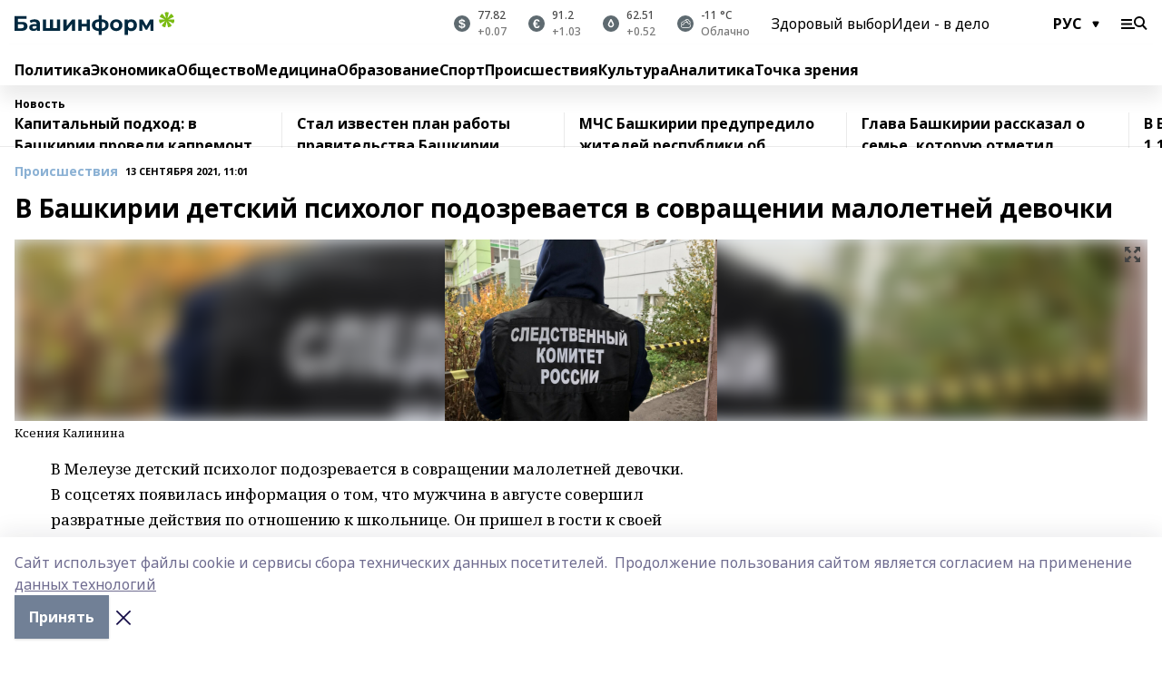

--- FILE ---
content_type: text/html; charset=utf-8
request_url: https://www.bashinform.ru/news/law/2021-09-13/v-bashkirii-detskiy-psiholog-podozrevaetsya-v-sovraschenii-maloletney-devochki-2539199
body_size: 140837
content:
<!doctype html>
<html data-n-head-ssr lang="ru" data-n-head="%7B%22lang%22:%7B%22ssr%22:%22ru%22%7D%7D">
  <head>
    <title>В Башкирии детский психолог подозревается в совращении малолетней девочки</title><meta data-n-head="ssr" data-hid="google" name="google" content="notranslate"><meta data-n-head="ssr" data-hid="charset" charset="utf-8"><meta data-n-head="ssr" name="viewport" content="width=1300"><meta data-n-head="ssr" data-hid="og:url" property="og:url" content="https://www.bashinform.ru/news/law/2021-09-13/v-bashkirii-detskiy-psiholog-podozrevaetsya-v-sovraschenii-maloletney-devochki-2539199"><meta data-n-head="ssr" data-hid="og:type" property="og:type" content="article"><meta data-n-head="ssr" name="yandex-verification" content="ca58c9dd15dea0f3"><meta data-n-head="ssr" name="zen-verification" content="d6MJZIcZfvx5x8MI1ahrE91viUYqoHpPg4n6TlZx5aKVNzirodGtfLAD1MXIf7uT"><meta data-n-head="ssr" name="google-site-verification" content="aophjRo3SvSS_JveRtLG6t2WU9eBvkgT7cvpQiKwKgQ"><meta data-n-head="ssr" data-hid="og:title" property="og:title" content="В Башкирии детский психолог подозревается в совращении малолетней девочки"><meta data-n-head="ssr" data-hid="og:description" property="og:description" content="В Башкирии детский психолог подозревается в совращении малолетней девочки"><meta data-n-head="ssr" data-hid="keywords" name="keywords" content="дети"><meta data-n-head="ssr" data-hid="description" name="description" content="В Башкирии детский психолог подозревается в совращении малолетней девочки"><meta data-n-head="ssr" data-hid="og:image" property="og:image" content="https://api.bashinform.ru/attachments/a875dc48055d1fcdb4f0ab6f464d3f294fd83b4c/store/crop/0/0/1599/899/1599/899/0/e32eac98d057d23cad408f2dd4b50ec48948cbb078da0a7355af4837a42e/2881915"><link data-n-head="ssr" rel="icon" href="https://api.bashinform.ru/attachments/00d011a4fcd6f83754eee2e1d97ea0a4e1ac3280/store/5e2dfad69d32f24b4dbaec4002fa928d33ba30d5f73d5cbc6d431b4c7a0e/favicon+%285%29.ico"><link data-n-head="ssr" rel="canonical" href="https://www.bashinform.ru/news/law/2021-09-13/v-bashkirii-detskiy-psiholog-podozrevaetsya-v-sovraschenii-maloletney-devochki-2539199"><link data-n-head="ssr" rel="preconnect" href="https://fonts.googleapis.com"><link data-n-head="ssr" rel="stylesheet" href="/fonts/noto-sans/index.css"><link data-n-head="ssr" rel="stylesheet" href="https://fonts.googleapis.com/css2?family=Noto+Serif:wght@400;700&amp;display=swap"><link data-n-head="ssr" rel="stylesheet" href="https://fonts.googleapis.com/css2?family=Inter:wght@400;600;700;900&amp;display=swap"><link data-n-head="ssr" rel="stylesheet" href="https://fonts.googleapis.com/css2?family=Montserrat:wght@400;700&amp;display=swap"><link data-n-head="ssr" rel="stylesheet" href="https://fonts.googleapis.com/css2?family=Pacifico&amp;display=swap"><style data-n-head="ssr">:root { --active-color: #8bb1d4; }</style><script data-n-head="ssr" src="https://yastatic.net/pcode/adfox/loader.js" crossorigin="anonymous"></script><script data-n-head="ssr" src="https://vk.com/js/api/openapi.js" async></script><script data-n-head="ssr" src="https://widget.sparrow.ru/js/embed.js" async></script><script data-n-head="ssr" src="https://yandex.ru/ads/system/header-bidding.js" async></script><script data-n-head="ssr" src="https://ads.digitalcaramel.com/js/bashinform.ru.js" type="text/javascript"></script><script data-n-head="ssr">window.yaContextCb = window.yaContextCb || []</script><script data-n-head="ssr" src="https://yandex.ru/ads/system/context.js" async></script><script data-n-head="ssr" type="application/ld+json">{
            "@context": "https://schema.org",
            "@type": "NewsArticle",
            "mainEntityOfPage": {
              "@type": "WebPage",
              "@id": "https://www.bashinform.ru/news/law/2021-09-13/v-bashkirii-detskiy-psiholog-podozrevaetsya-v-sovraschenii-maloletney-devochki-2539199"
            },
            "headline" : "В Башкирии детский психолог подозревается в совращении малолетней девочки",
            "image": [
              "https://api.bashinform.ru/attachments/a875dc48055d1fcdb4f0ab6f464d3f294fd83b4c/store/crop/0/0/1599/899/1599/899/0/e32eac98d057d23cad408f2dd4b50ec48948cbb078da0a7355af4837a42e/2881915"
            ],
            "datePublished": "2021-09-13T11:01:46.000+05:00",
            "author": [{"@type":"Person","name":"ИА «Башинформ»"}],
            "publisher": {
              "@type": "Organization",
              "name": "Башинформ.рф",
              "logo": {
                "@type": "ImageObject",
                "url": "https://api.bashinform.ru/attachments/d98d4d870c74585f57c4f553055a9f49097921bc/store/7c5dc86771304bdd9c3093d87d5823f85294017c8f12d0e862a7e04b5e82/logo.svg"
              }
            },
            "description": ""
          }</script><link rel="preload" href="/_nuxt/d4baa85.js" as="script"><link rel="preload" href="/_nuxt/622ad3e.js" as="script"><link rel="preload" href="/_nuxt/ee7430d.js" as="script"><link rel="preload" href="/_nuxt/bac9abf.js" as="script"><link rel="preload" href="/_nuxt/b3945eb.js" as="script"><link rel="preload" href="/_nuxt/1f4701a.js" as="script"><link rel="preload" href="/_nuxt/bb7a823.js" as="script"><link rel="preload" href="/_nuxt/61cd1ad.js" as="script"><link rel="preload" href="/_nuxt/3795d03.js" as="script"><link rel="preload" href="/_nuxt/9842943.js" as="script"><style data-vue-ssr-id="02097838:0 0211d3d2:0 7e56e4e3:0 78c231fa:0 2b202313:0 3ba5510c:0 4d1b8c1e:0 285ffec4:0 4627bcb0:0 01f9c408:0 f11faff8:0 01b9542b:0 74a8f3db:0 fd82e6f0:0 69552a97:0 2bc4b7f8:0 77d4baa4:0 6f94af7f:0 0a7c8cf7:0 67baf181:0 a473ccf0:0 b23a0b6c:0 36448f52:0 3eb3f9ae:0 0684d134:0 7eba589d:0 6ec1390e:0 689e6882:0 44e53ad8:0 06633194:0 2b9a519e:0">.fade-enter,.fade-leave-to{opacity:0}.fade-enter-active,.fade-leave-active{transition:opacity .2s ease}.fade-up-enter-active,.fade-up-leave-active{transition:all .35s}.fade-up-enter,.fade-up-leave-to{opacity:0;transform:translateY(-20px)}.rubric-date{display:flex;align-items:flex-end;margin-bottom:1rem}.cm-rubric{font-weight:700;font-size:14px;margin-right:.5rem;color:var(--active-color)}.cm-date{font-size:11px;text-transform:uppercase;font-weight:700}.cm-story{font-weight:700;font-size:14px;margin-left:.5rem;margin-right:.5rem;color:var(--active-color)}.serif-text{font-family:Noto Serif,serif;line-height:1.65;font-size:17px}.bg-img{background-size:cover;background-position:50%;height:0;position:relative;background-color:#e2e2e2;padding-bottom:56%;>img{position:absolute;left:0;top:0;width:100%;height:100%;-o-object-fit:cover;object-fit:cover;-o-object-position:center;object-position:center}}.btn{--text-opacity:1;color:#fff;color:rgba(255,255,255,var(--text-opacity));text-align:center;padding-top:1.5rem;padding-bottom:1.5rem;font-weight:700;cursor:pointer;margin-top:2rem;border-radius:8px;font-size:20px;background:var(--active-color)}.checkbox{border-radius:.5rem;border-width:1px;margin-right:1.25rem;cursor:pointer;border-color:#e9e9eb;width:32px;height:32px}.checkbox.__active{background:var(--active-color) 50% no-repeat url([data-uri]);border-color:var(--active-color)}.h1{margin-top:1rem;margin-bottom:1.5rem;font-weight:700;line-height:1.07;font-size:32px}.all-matters{text-align:center;cursor:pointer;padding-top:1.5rem;padding-bottom:1.5rem;font-weight:700;margin-bottom:2rem;border-radius:8px;background:#f5f5f5;font-size:20px}.all-matters.__small{padding-top:.75rem;padding-bottom:.75rem;margin-top:1.5rem;font-size:14px;border-radius:4px}[data-desktop]{.rubric-date{margin-bottom:1.25rem}.h1{font-size:46px;margin-top:1.5rem;margin-bottom:1.5rem}section.cols{display:grid;margin-left:58px;grid-gap:16px;grid-template-columns:816px 42px 300px}section.list-cols{display:grid;grid-gap:40px;grid-template-columns:1fr 300px}.matter-grid{display:flex;flex-wrap:wrap;margin-right:-16px}.top-sticky{position:-webkit-sticky;position:sticky;top:48px}.top-sticky.local{top:56px}.top-sticky.ig{top:86px}.top-sticky-matter{position:-webkit-sticky;position:sticky;z-index:1;top:102px}.top-sticky-matter.local{top:110px}.top-sticky-matter.ig{top:140px}}.search-form{display:flex;border-bottom-width:1px;--border-opacity:1;border-color:#fff;border-color:rgba(255,255,255,var(--border-opacity));padding-bottom:.75rem;justify-content:space-between;align-items:center;--text-opacity:1;color:#fff;color:rgba(255,255,255,var(--text-opacity));.reset{cursor:pointer;opacity:.5;display:block}input{background-color:transparent;border-style:none;--text-opacity:1;color:#fff;color:rgba(255,255,255,var(--text-opacity));outline:2px solid transparent;outline-offset:2px;width:66.666667%;font-size:20px}input::-moz-placeholder{color:hsla(0,0%,100%,.18824)}input:-ms-input-placeholder{color:hsla(0,0%,100%,.18824)}input::placeholder{color:hsla(0,0%,100%,.18824)}}[data-desktop] .search-form{width:820px;button{border-radius:.25rem;font-weight:700;padding:.5rem 1.5rem;cursor:pointer;--text-opacity:1;color:#fff;color:rgba(255,255,255,var(--text-opacity));font-size:22px;background:var(--active-color)}input{font-size:28px}.reset{margin-right:2rem;margin-left:auto}}html.locked{overflow:hidden}html{body{letter-spacing:-.03em;font-family:Noto Sans,sans-serif;line-height:1.19;font-size:14px}ol,ul{margin-left:2rem;margin-bottom:1rem;li{margin-bottom:.5rem}}ol{list-style-type:decimal}ul{list-style-type:disc}a{cursor:pointer;color:inherit}iframe,img,object,video{max-width:100%}}.container{padding-left:16px;padding-right:16px}[data-desktop]{min-width:1250px;.container{margin-left:auto;margin-right:auto;padding-left:0;padding-right:0;width:1250px}}
/*! normalize.css v8.0.1 | MIT License | github.com/necolas/normalize.css */html{line-height:1.15;-webkit-text-size-adjust:100%}body{margin:0}main{display:block}h1{font-size:2em;margin:.67em 0}hr{box-sizing:content-box;height:0;overflow:visible}pre{font-family:monospace,monospace;font-size:1em}a{background-color:transparent}abbr[title]{border-bottom:none;text-decoration:underline;-webkit-text-decoration:underline dotted;text-decoration:underline dotted}b,strong{font-weight:bolder}code,kbd,samp{font-family:monospace,monospace;font-size:1em}small{font-size:80%}sub,sup{font-size:75%;line-height:0;position:relative;vertical-align:baseline}sub{bottom:-.25em}sup{top:-.5em}img{border-style:none}button,input,optgroup,select,textarea{font-family:inherit;font-size:100%;line-height:1.15;margin:0}button,input{overflow:visible}button,select{text-transform:none}[type=button],[type=reset],[type=submit],button{-webkit-appearance:button}[type=button]::-moz-focus-inner,[type=reset]::-moz-focus-inner,[type=submit]::-moz-focus-inner,button::-moz-focus-inner{border-style:none;padding:0}[type=button]:-moz-focusring,[type=reset]:-moz-focusring,[type=submit]:-moz-focusring,button:-moz-focusring{outline:1px dotted ButtonText}fieldset{padding:.35em .75em .625em}legend{box-sizing:border-box;color:inherit;display:table;max-width:100%;padding:0;white-space:normal}progress{vertical-align:baseline}textarea{overflow:auto}[type=checkbox],[type=radio]{box-sizing:border-box;padding:0}[type=number]::-webkit-inner-spin-button,[type=number]::-webkit-outer-spin-button{height:auto}[type=search]{-webkit-appearance:textfield;outline-offset:-2px}[type=search]::-webkit-search-decoration{-webkit-appearance:none}::-webkit-file-upload-button{-webkit-appearance:button;font:inherit}details{display:block}summary{display:list-item}[hidden],template{display:none}blockquote,dd,dl,figure,h1,h2,h3,h4,h5,h6,hr,p,pre{margin:0}button{background-color:transparent;background-image:none}button:focus{outline:1px dotted;outline:5px auto -webkit-focus-ring-color}fieldset,ol,ul{margin:0;padding:0}ol,ul{list-style:none}html{font-family:Noto Sans,sans-serif;line-height:1.5}*,:after,:before{box-sizing:border-box;border:0 solid #e2e8f0}hr{border-top-width:1px}img{border-style:solid}textarea{resize:vertical}input::-moz-placeholder,textarea::-moz-placeholder{color:#a0aec0}input:-ms-input-placeholder,textarea:-ms-input-placeholder{color:#a0aec0}input::placeholder,textarea::placeholder{color:#a0aec0}[role=button],button{cursor:pointer}table{border-collapse:collapse}h1,h2,h3,h4,h5,h6{font-size:inherit;font-weight:inherit}a{color:inherit;text-decoration:inherit}button,input,optgroup,select,textarea{padding:0;line-height:inherit;color:inherit}code,kbd,pre,samp{font-family:Menlo,Monaco,Consolas,"Liberation Mono","Courier New",monospace}audio,canvas,embed,iframe,img,object,svg,video{display:block;vertical-align:middle}img,video{max-width:100%;height:auto}.appearance-none{-webkit-appearance:none;-moz-appearance:none;appearance:none}.bg-transparent{background-color:transparent}.bg-black{--bg-opacity:1;background-color:#000;background-color:rgba(0,0,0,var(--bg-opacity))}.bg-white{--bg-opacity:1;background-color:#fff;background-color:rgba(255,255,255,var(--bg-opacity))}.bg-gray-200{--bg-opacity:1;background-color:#edf2f7;background-color:rgba(237,242,247,var(--bg-opacity))}.bg-center{background-position:50%}.bg-top{background-position:top}.bg-no-repeat{background-repeat:no-repeat}.bg-cover{background-size:cover}.bg-contain{background-size:contain}.border-collapse{border-collapse:collapse}.border-black{--border-opacity:1;border-color:#000;border-color:rgba(0,0,0,var(--border-opacity))}.border-blue-400{--border-opacity:1;border-color:#63b3ed;border-color:rgba(99,179,237,var(--border-opacity))}.rounded{border-radius:.25rem}.rounded-lg{border-radius:.5rem}.rounded-full{border-radius:9999px}.border-none{border-style:none}.border-2{border-width:2px}.border-4{border-width:4px}.border{border-width:1px}.border-t-0{border-top-width:0}.border-t{border-top-width:1px}.border-b{border-bottom-width:1px}.cursor-pointer{cursor:pointer}.block{display:block}.inline-block{display:inline-block}.flex{display:flex}.table{display:table}.grid{display:grid}.hidden{display:none}.flex-col{flex-direction:column}.flex-wrap{flex-wrap:wrap}.flex-no-wrap{flex-wrap:nowrap}.items-center{align-items:center}.justify-center{justify-content:center}.justify-between{justify-content:space-between}.flex-grow-0{flex-grow:0}.flex-shrink-0{flex-shrink:0}.order-first{order:-9999}.order-last{order:9999}.font-sans{font-family:Noto Sans,sans-serif}.font-serif{font-family:Noto Serif,serif}.font-medium{font-weight:500}.font-semibold{font-weight:600}.font-bold{font-weight:700}.h-3{height:.75rem}.h-6{height:1.5rem}.h-12{height:3rem}.h-auto{height:auto}.h-full{height:100%}.text-xs{font-size:11px}.text-sm{font-size:12px}.text-base{font-size:14px}.text-lg{font-size:16px}.text-xl{font-size:18px}.text-2xl{font-size:21px}.text-3xl{font-size:30px}.text-4xl{font-size:46px}.leading-6{line-height:1.5rem}.leading-none{line-height:1}.leading-tight{line-height:1.07}.leading-snug{line-height:1.125}.m-0{margin:0}.my-0{margin-top:0;margin-bottom:0}.mx-0{margin-left:0;margin-right:0}.mx-1{margin-left:.25rem;margin-right:.25rem}.mx-2{margin-left:.5rem;margin-right:.5rem}.my-4{margin-top:1rem;margin-bottom:1rem}.mx-4{margin-left:1rem;margin-right:1rem}.my-5{margin-top:1.25rem;margin-bottom:1.25rem}.mx-5{margin-left:1.25rem;margin-right:1.25rem}.my-6{margin-top:1.5rem;margin-bottom:1.5rem}.my-8{margin-top:2rem;margin-bottom:2rem}.mx-auto{margin-left:auto;margin-right:auto}.-mx-3{margin-left:-.75rem;margin-right:-.75rem}.-my-4{margin-top:-1rem;margin-bottom:-1rem}.mt-0{margin-top:0}.mr-0{margin-right:0}.mb-0{margin-bottom:0}.ml-0{margin-left:0}.mt-1{margin-top:.25rem}.mr-1{margin-right:.25rem}.mb-1{margin-bottom:.25rem}.ml-1{margin-left:.25rem}.mt-2{margin-top:.5rem}.mr-2{margin-right:.5rem}.mb-2{margin-bottom:.5rem}.ml-2{margin-left:.5rem}.mt-3{margin-top:.75rem}.mr-3{margin-right:.75rem}.mb-3{margin-bottom:.75rem}.mt-4{margin-top:1rem}.mr-4{margin-right:1rem}.mb-4{margin-bottom:1rem}.ml-4{margin-left:1rem}.mt-5{margin-top:1.25rem}.mr-5{margin-right:1.25rem}.mb-5{margin-bottom:1.25rem}.mt-6{margin-top:1.5rem}.mr-6{margin-right:1.5rem}.mb-6{margin-bottom:1.5rem}.mt-8{margin-top:2rem}.mr-8{margin-right:2rem}.mb-8{margin-bottom:2rem}.ml-8{margin-left:2rem}.mt-10{margin-top:2.5rem}.ml-10{margin-left:2.5rem}.mt-12{margin-top:3rem}.mb-12{margin-bottom:3rem}.mt-16{margin-top:4rem}.mb-16{margin-bottom:4rem}.mr-20{margin-right:5rem}.mr-auto{margin-right:auto}.ml-auto{margin-left:auto}.mt-px{margin-top:1px}.-mt-2{margin-top:-.5rem}.max-w-none{max-width:none}.max-w-full{max-width:100%}.object-contain{-o-object-fit:contain;object-fit:contain}.object-cover{-o-object-fit:cover;object-fit:cover}.object-center{-o-object-position:center;object-position:center}.opacity-0{opacity:0}.opacity-50{opacity:.5}.outline-none{outline:2px solid transparent;outline-offset:2px}.overflow-auto{overflow:auto}.overflow-hidden{overflow:hidden}.overflow-visible{overflow:visible}.p-0{padding:0}.p-2{padding:.5rem}.p-3{padding:.75rem}.p-4{padding:1rem}.p-8{padding:2rem}.px-0{padding-left:0;padding-right:0}.py-1{padding-top:.25rem;padding-bottom:.25rem}.px-1{padding-left:.25rem;padding-right:.25rem}.py-2{padding-top:.5rem;padding-bottom:.5rem}.px-2{padding-left:.5rem;padding-right:.5rem}.py-3{padding-top:.75rem;padding-bottom:.75rem}.px-3{padding-left:.75rem;padding-right:.75rem}.py-4{padding-top:1rem;padding-bottom:1rem}.px-4{padding-left:1rem;padding-right:1rem}.px-5{padding-left:1.25rem;padding-right:1.25rem}.px-6{padding-left:1.5rem;padding-right:1.5rem}.py-8{padding-top:2rem;padding-bottom:2rem}.py-10{padding-top:2.5rem;padding-bottom:2.5rem}.pt-0{padding-top:0}.pr-0{padding-right:0}.pb-0{padding-bottom:0}.pt-1{padding-top:.25rem}.pt-2{padding-top:.5rem}.pb-2{padding-bottom:.5rem}.pl-2{padding-left:.5rem}.pt-3{padding-top:.75rem}.pb-3{padding-bottom:.75rem}.pt-4{padding-top:1rem}.pr-4{padding-right:1rem}.pb-4{padding-bottom:1rem}.pl-4{padding-left:1rem}.pt-5{padding-top:1.25rem}.pr-5{padding-right:1.25rem}.pb-5{padding-bottom:1.25rem}.pl-5{padding-left:1.25rem}.pt-6{padding-top:1.5rem}.pb-6{padding-bottom:1.5rem}.pl-6{padding-left:1.5rem}.pt-8{padding-top:2rem}.pb-8{padding-bottom:2rem}.pr-10{padding-right:2.5rem}.pb-12{padding-bottom:3rem}.pl-12{padding-left:3rem}.pb-16{padding-bottom:4rem}.pointer-events-none{pointer-events:none}.fixed{position:fixed}.absolute{position:absolute}.relative{position:relative}.sticky{position:-webkit-sticky;position:sticky}.top-0{top:0}.right-0{right:0}.bottom-0{bottom:0}.left-0{left:0}.left-auto{left:auto}.shadow{box-shadow:0 1px 3px 0 rgba(0,0,0,.1),0 1px 2px 0 rgba(0,0,0,.06)}.shadow-none{box-shadow:none}.text-center{text-align:center}.text-right{text-align:right}.text-transparent{color:transparent}.text-black{--text-opacity:1;color:#000;color:rgba(0,0,0,var(--text-opacity))}.text-white{--text-opacity:1;color:#fff;color:rgba(255,255,255,var(--text-opacity))}.text-gray-600{--text-opacity:1;color:#718096;color:rgba(113,128,150,var(--text-opacity))}.text-gray-700{--text-opacity:1;color:#4a5568;color:rgba(74,85,104,var(--text-opacity))}.uppercase{text-transform:uppercase}.underline{text-decoration:underline}.tracking-tight{letter-spacing:-.05em}.select-none{-webkit-user-select:none;-moz-user-select:none;-ms-user-select:none;user-select:none}.select-all{-webkit-user-select:all;-moz-user-select:all;-ms-user-select:all;user-select:all}.visible{visibility:visible}.invisible{visibility:hidden}.whitespace-no-wrap{white-space:nowrap}.w-3{width:.75rem}.w-auto{width:auto}.w-1\/3{width:33.333333%}.w-full{width:100%}.z-20{z-index:20}.z-50{z-index:50}.gap-1{grid-gap:.25rem;gap:.25rem}.gap-2{grid-gap:.5rem;gap:.5rem}.gap-3{grid-gap:.75rem;gap:.75rem}.gap-4{grid-gap:1rem;gap:1rem}.gap-5{grid-gap:1.25rem;gap:1.25rem}.gap-6{grid-gap:1.5rem;gap:1.5rem}.gap-8{grid-gap:2rem;gap:2rem}.gap-10{grid-gap:2.5rem;gap:2.5rem}.grid-cols-1{grid-template-columns:repeat(1,minmax(0,1fr))}.grid-cols-2{grid-template-columns:repeat(2,minmax(0,1fr))}.grid-cols-3{grid-template-columns:repeat(3,minmax(0,1fr))}.grid-cols-4{grid-template-columns:repeat(4,minmax(0,1fr))}.grid-cols-5{grid-template-columns:repeat(5,minmax(0,1fr))}.transform{--transform-translate-x:0;--transform-translate-y:0;--transform-rotate:0;--transform-skew-x:0;--transform-skew-y:0;--transform-scale-x:1;--transform-scale-y:1;transform:translateX(var(--transform-translate-x)) translateY(var(--transform-translate-y)) rotate(var(--transform-rotate)) skewX(var(--transform-skew-x)) skewY(var(--transform-skew-y)) scaleX(var(--transform-scale-x)) scaleY(var(--transform-scale-y))}.transition-all{transition-property:all}.transition{transition-property:background-color,border-color,color,fill,stroke,opacity,box-shadow,transform}@-webkit-keyframes spin{to{transform:rotate(1turn)}}@keyframes spin{to{transform:rotate(1turn)}}@-webkit-keyframes ping{75%,to{transform:scale(2);opacity:0}}@keyframes ping{75%,to{transform:scale(2);opacity:0}}@-webkit-keyframes pulse{50%{opacity:.5}}@keyframes pulse{50%{opacity:.5}}@-webkit-keyframes bounce{0%,to{transform:translateY(-25%);-webkit-animation-timing-function:cubic-bezier(.8,0,1,1);animation-timing-function:cubic-bezier(.8,0,1,1)}50%{transform:none;-webkit-animation-timing-function:cubic-bezier(0,0,.2,1);animation-timing-function:cubic-bezier(0,0,.2,1)}}@keyframes bounce{0%,to{transform:translateY(-25%);-webkit-animation-timing-function:cubic-bezier(.8,0,1,1);animation-timing-function:cubic-bezier(.8,0,1,1)}50%{transform:none;-webkit-animation-timing-function:cubic-bezier(0,0,.2,1);animation-timing-function:cubic-bezier(0,0,.2,1)}}
.nuxt-progress{position:fixed;top:0;left:0;right:0;height:2px;width:0;opacity:1;transition:width .1s,opacity .4s;background-color:var(--active-color);z-index:999999}.nuxt-progress.nuxt-progress-notransition{transition:none}.nuxt-progress-failed{background-color:red}
.page_1iNBq{position:relative;min-height:65vh}[data-desktop]{.topBanner_Im5IM{margin-left:auto;margin-right:auto;width:1256px}}
.bnr_2VvRX{margin-left:auto;margin-right:auto;width:300px}.bnr_2VvRX:not(:empty){margin-bottom:1rem}.bnrContainer_1ho9N.mb-0 .bnr_2VvRX{margin-bottom:0}[data-desktop]{.bnr_2VvRX{width:auto;margin-left:0;margin-right:0}}
.topline-container[data-v-7682f57c]{position:-webkit-sticky;position:sticky;top:0;z-index:10}.bottom-menu[data-v-7682f57c]{--bg-opacity:1;background-color:#fff;background-color:rgba(255,255,255,var(--bg-opacity));height:45px;box-shadow:0 15px 20px rgba(0,0,0,.08)}.bottom-menu.__dark[data-v-7682f57c]{--bg-opacity:1;background-color:#000;background-color:rgba(0,0,0,var(--bg-opacity));.bottom-menu-link{--text-opacity:1;color:#fff;color:rgba(255,255,255,var(--text-opacity))}.bottom-menu-link:hover{color:var(--active-color)}}.bottom-menu-links[data-v-7682f57c]{display:flex;overflow:auto;grid-gap:1rem;gap:1rem;padding-top:1rem;padding-bottom:1rem;scrollbar-width:none}.bottom-menu-links[data-v-7682f57c]::-webkit-scrollbar{display:none}.bottom-menu-link[data-v-7682f57c]{white-space:nowrap;font-weight:700}.bottom-menu-link[data-v-7682f57c]:hover{color:var(--active-color)}
.topline_3oryG{--bg-opacity:1;background-color:#fff;background-color:rgba(255,255,255,var(--bg-opacity));padding-top:.5rem;padding-bottom:.5rem;box-shadow:0 15px 20px rgba(0,0,0,.08);height:49px;z-index:1}.topline_3oryG.__dark_7Q9sS{--bg-opacity:1;background-color:#000;background-color:rgba(0,0,0,var(--bg-opacity))}[data-desktop]{.topline_3oryG{height:42px}}
.topline-content_3mZdm .lang_3UlnI{--text-opacity:1;color:#000;color:rgba(0,0,0,var(--text-opacity))}.topline-content_3mZdm.__dark_3Eyw2{.menu-trigger_2vHgg{--bg-opacity:1;background-color:#fff;background-color:rgba(255,255,255,var(--bg-opacity))}.lang_3UlnI{--text-opacity:1;color:#fff;color:rgba(255,255,255,var(--text-opacity));background-image:url([data-uri])}.mobile-slogan_2KqDP .slogan_1y6dY{--bg-opacity:1;background-color:#000;background-color:rgba(0,0,0,var(--bg-opacity))}.desktop-slogan_g0Qy1,.mobile-slogan_2KqDP .slogan_1y6dY{--text-opacity:1;color:#718096;color:rgba(113,128,150,var(--text-opacity))}}.wrapper_2CltC{display:flex;align-items:center;justify-content:center}.logo_2-8Nd{margin-right:auto;img{width:176px;height:21px;-o-object-fit:contain;object-fit:contain;-o-object-position:left;object-position:left}}.lang_3UlnI{margin-left:auto;margin-right:1.25rem;padding-right:1rem;padding-left:.5rem;cursor:pointer;display:flex;align-items:center;font-weight:700;-webkit-appearance:none;-moz-appearance:none;appearance:none;outline:2px solid transparent;outline-offset:2px;text-transform:uppercase;background:no-repeat url([data-uri]) calc(100% - 3px) 50%}.menu-trigger_2vHgg{cursor:pointer;--bg-opacity:1;background-color:#000;background-color:rgba(0,0,0,var(--bg-opacity));width:30px;height:24px;-webkit-mask:no-repeat url(/_nuxt/img/menu.cffb7c4.svg) center;mask:no-repeat url(/_nuxt/img/menu.cffb7c4.svg) center}.menu-trigger_2vHgg.__cross_2uX-G{-webkit-mask-image:url([data-uri]);mask-image:url([data-uri])}.mobile-slogan_2KqDP{position:relative;.slogan_1y6dY{font-weight:700;--bg-opacity:1;background-color:#fff;background-color:rgba(255,255,255,var(--bg-opacity));display:inline-block;padding-left:.25rem;padding-right:.25rem;position:relative;--text-opacity:1;color:#000;color:rgba(0,0,0,var(--text-opacity));text-transform:uppercase;font-size:10px;margin-left:30px}.line_1yLQW{position:absolute;width:100%;left:0;border-bottom:1px solid #95a3ab;top:8px;color:#5e6a70}}[data-desktop]{.logo_2-8Nd{margin-right:.75rem}.desktop-slogan_g0Qy1{margin-right:auto;font-weight:700;font-size:11px;text-transform:uppercase;color:#5e6a70}.topline-item_1tx8z{font-weight:700;margin-left:1.5rem}.topline-item_1tx8z,.topline-item_1tx8z.blue_3yIQz,.topline-item_1tx8z.red_3O_4Y{--text-opacity:1;color:#fff;color:rgba(255,255,255,var(--text-opacity))}.topline-item_1tx8z.blue_3yIQz,.topline-item_1tx8z.red_3O_4Y{padding-left:.75rem;padding-right:.75rem;margin-top:-1rem;margin-bottom:-1rem;margin-left:0;padding-top:13px;padding-bottom:13px;background:#8bb1d4}.topline-item_1tx8z.red_3O_4Y{background:#c23030}.topline-item_1tx8z.default_1igax{color:var(--active-color)}.lang_3UlnI{margin-right:1.5rem}}
.quotes[data-v-1aca8b04]{justify-content:center}.quote[data-v-1aca8b04],.quotes[data-v-1aca8b04]{display:flex;align-items:center}.quote[data-v-1aca8b04]{margin-right:1.5rem}.quote[data-v-1aca8b04]:last-child{margin-right:0}.icon[data-v-1aca8b04]{position:relative;background:#5e6a70;width:18px;height:18px}.icon[data-v-1aca8b04],.icon[data-v-1aca8b04]:after{border-radius:9999px}.icon[data-v-1aca8b04]:after{position:absolute;left:0;top:0;width:100%;height:100%;background-position:50%;background-repeat:no-repeat;background-image:url(/_nuxt/img/usd.8776cb5.svg);content:""}.icon.EUR[data-v-1aca8b04]:after{background-image:url(/_nuxt/img/eur.7388f81.svg)}.icon.BRO[data-v-1aca8b04]:after{background-image:url([data-uri])}.icon.clear[data-v-1aca8b04]:after{background-image:url(/_nuxt/img/clear.504a39c.svg);background-size:11px}.icon.clouds[data-v-1aca8b04]:after{background-image:url(/_nuxt/img/clouds.35bb1b1.svg);background-size:11px}.icon.few_clouds[data-v-1aca8b04]:after{background-image:url(/_nuxt/img/few_clouds.849e8ce.svg);background-size:11px}.icon.rain[data-v-1aca8b04]:after{background-image:url(/_nuxt/img/rain.fa221cc.svg);background-size:11px}.icon.snow[data-v-1aca8b04]:after{background-image:url(/_nuxt/img/snow.3971728.svg);background-size:11px}.icon.thunderstorm_w_rain[data-v-1aca8b04]:after{background-image:url(/_nuxt/img/thunderstorm_w_rain.f4f5bf2.svg);background-size:11px}.icon.thunderstorm[data-v-1aca8b04]:after{background-image:url(/_nuxt/img/thunderstorm.bbf00c1.svg);background-size:11px}.text[data-v-1aca8b04]{font-size:12px;font-weight:500;margin-left:.5rem;color:#4c4c4c}.diff[data-v-1aca8b04]{opacity:.75}.__local[data-v-1aca8b04]{.icon{background:var(--active-color)}.text{color:var(--active-color)}}.__dark[data-v-1aca8b04]{.icon{background:#4c4c4c}.quote .text{--text-opacity:1;color:#fff;color:rgba(255,255,255,var(--text-opacity))}}
.block_35WEi{position:-webkit-sticky;position:sticky;left:0;width:100%;padding-top:.75rem;padding-bottom:.75rem;--bg-opacity:1;background-color:#fff;background-color:rgba(255,255,255,var(--bg-opacity));--text-opacity:1;color:#000;color:rgba(0,0,0,var(--text-opacity));height:68px;z-index:8;border-bottom:1px solid rgba(0,0,0,.08235)}.block_35WEi.invisible_3bwn4{visibility:hidden}.block_35WEi.local_2u9p8,.block_35WEi.local_ext_2mSQw{top:40px}.block_35WEi.local_2u9p8.has_bottom_items_u0rcZ,.block_35WEi.local_ext_2mSQw.has_bottom_items_u0rcZ{top:85px}.block_35WEi.ig_3ld7e{top:50px}.block_35WEi.ig_3ld7e.has_bottom_items_u0rcZ{top:95px}.block_35WEi.bi_3BhQ1,.block_35WEi.bi_ext_1Yp6j{top:49px}.block_35WEi.bi_3BhQ1.has_bottom_items_u0rcZ,.block_35WEi.bi_ext_1Yp6j.has_bottom_items_u0rcZ{top:94px}.block_35WEi.red_wPGsU{background:#fdf3f3;.blockTitle_1BF2P{color:#d65a47}}.block_35WEi.blue_2AJX7{background:#e6ecf2;.blockTitle_1BF2P{color:#8bb1d4}}.block_35WEi{.loading_1RKbb{height:1.5rem;margin:0 auto}}.blockTitle_1BF2P{font-weight:700;font-size:12px;margin-bottom:.25rem;display:inline-block;overflow:hidden;max-height:1.2em;display:-webkit-box;-webkit-line-clamp:1;-webkit-box-orient:vertical;text-overflow:ellipsis}.items_2XU71{display:flex;overflow:auto;margin-left:-16px;margin-right:-16px;padding-left:16px;padding-right:16px}.items_2XU71::-webkit-scrollbar{display:none}.item_KFfAv{flex-shrink:0;flex-grow:0;padding-right:1rem;margin-right:1rem;font-weight:700;overflow:hidden;width:295px;max-height:2.4em;border-right:1px solid rgba(0,0,0,.08235);display:-webkit-box;-webkit-line-clamp:2;-webkit-box-orient:vertical;text-overflow:ellipsis}.item_KFfAv:hover{opacity:.75}[data-desktop]{.block_35WEi{height:54px}.block_35WEi.local_2u9p8,.block_35WEi.local_ext_2mSQw{top:50px}.block_35WEi.local_2u9p8.has_bottom_items_u0rcZ,.block_35WEi.local_ext_2mSQw.has_bottom_items_u0rcZ{top:95px}.block_35WEi.ig_3ld7e{top:80px}.block_35WEi.ig_3ld7e.has_bottom_items_u0rcZ{top:125px}.block_35WEi.bi_3BhQ1,.block_35WEi.bi_ext_1Yp6j{top:42px}.block_35WEi.bi_3BhQ1.has_bottom_items_u0rcZ,.block_35WEi.bi_ext_1Yp6j.has_bottom_items_u0rcZ{top:87px}.block_35WEi.image_3yONs{.prev_1cQoq{background-image:url([data-uri])}.next_827zB{background-image:url([data-uri])}}.wrapper_TrcU4{display:grid;grid-template-columns:240px calc(100% - 320px)}.next_827zB,.prev_1cQoq{position:absolute;cursor:pointer;width:24px;height:24px;top:4px;left:210px;background:url([data-uri])}.next_827zB{left:auto;right:15px;background:url([data-uri])}.blockTitle_1BF2P{font-size:18px;padding-right:2.5rem;margin-right:0;max-height:2.4em;-webkit-line-clamp:2}.items_2XU71{margin-left:0;padding-left:0;-ms-scroll-snap-type:x mandatory;scroll-snap-type:x mandatory;scroll-behavior:smooth;scrollbar-width:none}.item_KFfAv,.items_2XU71{margin-right:0;padding-right:0}.item_KFfAv{padding-left:1.25rem;scroll-snap-align:start;width:310px;border-left:1px solid rgba(0,0,0,.08235);border-right:none}}
@-webkit-keyframes rotate-data-v-8cdd8c10{0%{transform:rotate(0)}to{transform:rotate(1turn)}}@keyframes rotate-data-v-8cdd8c10{0%{transform:rotate(0)}to{transform:rotate(1turn)}}.component[data-v-8cdd8c10]{height:3rem;margin-top:1.5rem;margin-bottom:1.5rem;display:flex;justify-content:center;align-items:center;span{height:100%;width:4rem;background:no-repeat url(/_nuxt/img/loading.dd38236.svg) 50%/contain;-webkit-animation:rotate-data-v-8cdd8c10 .8s infinite;animation:rotate-data-v-8cdd8c10 .8s infinite}}
.promo_ZrQsB{text-align:center;display:block;--text-opacity:1;color:#fff;color:rgba(255,255,255,var(--text-opacity));font-weight:500;font-size:16px;line-height:1;position:relative;z-index:1;background:#d65a47;padding:6px 20px}[data-desktop]{.promo_ZrQsB{margin-left:auto;margin-right:auto;font-size:18px;padding:12px 40px}}
.feedTriggerMobile_1uP3h{text-align:center;width:100%;left:0;bottom:0;padding:1rem;color:#000;color:rgba(0,0,0,var(--text-opacity));background:#e7e7e7;filter:drop-shadow(0 -10px 30px rgba(0,0,0,.4))}.feedTriggerMobile_1uP3h,[data-desktop] .feedTriggerDesktop_eR1zC{position:fixed;font-weight:700;--text-opacity:1;z-index:8}[data-desktop] .feedTriggerDesktop_eR1zC{color:#fff;color:rgba(255,255,255,var(--text-opacity));cursor:pointer;padding:1rem 1rem 1rem 1.5rem;display:flex;align-items:center;justify-content:space-between;width:auto;font-size:28px;right:20px;bottom:20px;line-height:.85;background:var(--active-color);.new_36fkO{--bg-opacity:1;background-color:#fff;background-color:rgba(255,255,255,var(--bg-opacity));font-size:18px;padding:.25rem .5rem;margin-left:1rem;color:var(--active-color)}}
.noindex_1PbKm{display:block}.rubricDate_XPC5P{display:flex;margin-bottom:1rem;align-items:center;flex-wrap:wrap;grid-row-gap:.5rem;row-gap:.5rem}[data-desktop]{.rubricDate_XPC5P{margin-left:58px}.noindex_1PbKm,.pollContainer_25rgc{margin-left:40px}.noindex_1PbKm{width:700px}}
.h1_fQcc_{margin-top:0;margin-bottom:1rem;font-size:28px}.bigLead_37UJd{margin-bottom:1.25rem;font-size:20px}[data-desktop]{.h1_fQcc_{margin-bottom:1.25rem;margin-top:0;font-size:40px}.bigLead_37UJd{font-size:21px;margin-bottom:2rem}.smallLead_3mYo6{font-size:21px;font-weight:500}.leadImg_n0Xok{display:grid;grid-gap:2rem;gap:2rem;margin-bottom:2rem;grid-template-columns:repeat(2,minmax(0,1fr));margin-left:40px;width:700px}}
.partner[data-v-73e20f19]{margin-top:1rem;margin-bottom:1rem;color:rgba(0,0,0,.31373)}
.blurImgContainer_3_532{position:relative;overflow:hidden;--bg-opacity:1;background-color:#edf2f7;background-color:rgba(237,242,247,var(--bg-opacity));background-position:50%;background-repeat:no-repeat;display:flex;align-items:center;justify-content:center;aspect-ratio:16/9;background-image:url(/img/loading.svg)}.blurImgBlur_2fI8T{background-position:50%;background-size:cover;filter:blur(10px)}.blurImgBlur_2fI8T,.blurImgImg_ZaMSE{position:absolute;left:0;top:0;width:100%;height:100%}.blurImgImg_ZaMSE{-o-object-fit:contain;object-fit:contain;-o-object-position:center;object-position:center}.play_hPlPQ{background-size:contain;background-position:50%;background-repeat:no-repeat;position:relative;z-index:1;width:18%;min-width:30px;max-width:80px;aspect-ratio:1/1;background-image:url([data-uri])}[data-desktop]{.play_hPlPQ{min-width:35px}}
.fs-icon[data-v-2dcb0dcc]{position:absolute;cursor:pointer;right:0;top:0;transition-property:background-color,border-color,color,fill,stroke,opacity,box-shadow,transform;transition-duration:.3s;width:25px;height:25px;background:url(/_nuxt/img/fs.32f317e.svg) 0 100% no-repeat}
.photoText_slx0c{padding-top:.25rem;font-family:Noto Serif,serif;font-size:13px;a{color:var(--active-color)}}.author_1ZcJr{color:rgba(0,0,0,.50196);span{margin-right:.25rem}}[data-desktop]{.photoText_slx0c{padding-top:.75rem;font-size:12px;line-height:1}.author_1ZcJr{font-size:11px}}.photoText_slx0c.textWhite_m9vxt{--text-opacity:1;color:#fff;color:rgba(255,255,255,var(--text-opacity));.author_1ZcJr{--text-opacity:1;color:#fff;color:rgba(255,255,255,var(--text-opacity))}}
.block_1h4f8{margin-bottom:1.5rem}[data-desktop] .block_1h4f8{margin-bottom:2rem}
.paragraph[data-v-7a4bd814]{a{color:var(--active-color)}p{margin-bottom:1.5rem}ol,ul{margin-left:2rem;margin-bottom:1rem;li{margin-bottom:.5rem}}ol{list-style-type:decimal}ul{list-style-type:disc}.question{font-weight:700;font-size:21px;line-height:1.43}.answer:before,.question:before{content:"— "}h2,h3,h4{font-weight:700;margin-bottom:1.5rem;line-height:1.07;font-family:Noto Sans,sans-serif}h2{font-size:30px}h3{font-size:21px}h4{font-size:18px}blockquote{padding-top:1rem;padding-bottom:1rem;margin-bottom:1rem;font-weight:700;font-family:Noto Sans,sans-serif;border-top:6px solid var(--active-color);border-bottom:6px solid var(--active-color);font-size:19px;line-height:1.15}.table-wrapper{overflow:auto}table{border-collapse:collapse;margin-top:1rem;margin-bottom:1rem;min-width:100%;td{padding:.75rem .5rem;border-width:1px}p{margin:0}}}
.authors_3UWeo{margin-bottom:1.5rem;display:grid;grid-gap:.25rem;gap:.25rem;font-family:Noto Serif,serif}.item_1CuO-:not(:last-child):after{content:", "}[data-desktop]{.authors_3UWeo{display:flex;grid-gap:.75rem;gap:.75rem;flex-wrap:wrap}.authors_3UWeo.right_1ePQ6{margin-left:40px;width:700px}}
.tags_IxJz4{display:flex;flex-wrap:wrap;margin-top:2rem;margin-bottom:2rem;border-top-width:1px;border-bottom-width:1px;border-color:#dbddde;a,span{margin-top:1.5rem;margin-bottom:1.5rem;margin-right:1rem}a:hover{color:var(--active-color)}}[data-desktop]{.tags_IxJz4{a,span{margin-top:1rem;margin-bottom:1rem}}.tags_IxJz4:not(.__ml-0){margin-left:40px;width:700px}}
.readus_3o8ag{margin-bottom:1.5rem;font-weight:700;font-size:16px}.subscribeButton_2yILe{font-weight:700;--text-opacity:1;color:#fff;color:rgba(255,255,255,var(--text-opacity));text-align:center;letter-spacing:-.05em;background:var(--active-color);padding:0 8px 3px;border-radius:11px;font-size:15px;width:140px}.rTitle_ae5sX{margin-bottom:1rem;font-family:Noto Sans,sans-serif;font-weight:700;color:#202022;font-size:20px;font-style:normal;line-height:normal}.items_1vOtx{display:flex;flex-wrap:wrap;grid-gap:.75rem;gap:.75rem;max-width:360px}.items_1vOtx.regional_OHiaP{.socialIcon_1xwkP{width:calc(33% - 10px)}.socialIcon_1xwkP:first-child,.socialIcon_1xwkP:nth-child(2){width:calc(50% - 10px)}}.socialIcon_1xwkP{margin-bottom:.5rem;background-size:contain;background-repeat:no-repeat;flex-shrink:0;width:calc(50% - 10px);background-position:0;height:30px}.vkIcon_1J2rG{background-image:url(/_nuxt/img/vk.07bf3d5.svg)}.vkShortIcon_1XRTC{background-image:url(/_nuxt/img/vk-short.1e19426.svg)}.tgIcon_3Y6iI{background-image:url(/_nuxt/img/tg.bfb93b5.svg)}.zenIcon_1Vpt0{background-image:url(/_nuxt/img/zen.1c41c49.svg)}.okIcon_3Q4dv{background-image:url(/_nuxt/img/ok.de8d66c.svg)}.okShortIcon_12fSg{background-image:url(/_nuxt/img/ok-short.e0e3723.svg)}.maxIcon_3MreL{background-image:url(/_nuxt/img/max.da7c1ef.png)}[data-desktop]{.readus_3o8ag{margin-left:2.5rem}.items_1vOtx{flex-wrap:nowrap;max-width:none;align-items:center}.subscribeButton_2yILe{text-align:center;font-weight:700;width:auto;padding:4px 7px 7px;font-size:25px}.socialIcon_1xwkP{height:45px}.vkIcon_1J2rG{width:197px!important}.vkShortIcon_1XRTC{width:90px!important}.tgIcon_3Y6iI{width:160px!important}.zenIcon_1Vpt0{width:110px!important}.okIcon_3Q4dv{width:256px!important}.okShortIcon_12fSg{width:90px!important}.maxIcon_3MreL{width:110px!important}}
.socials_3qx1G{margin-bottom:1.5rem}.socials_3qx1G.__black a{--border-opacity:1;border-color:#000;border-color:rgba(0,0,0,var(--border-opacity))}.socials_3qx1G.__border-white_1pZ66 .items_JTU4t a{--border-opacity:1;border-color:#fff;border-color:rgba(255,255,255,var(--border-opacity))}.socials_3qx1G{a{display:block;background-position:50%;background-repeat:no-repeat;cursor:pointer;width:20%;border:.5px solid #e2e2e2;border-right-width:0;height:42px}a:last-child{border-right-width:1px}}.items_JTU4t{display:flex}.vk_3jS8H{background-image:url(/_nuxt/img/vk.a3fc87d.svg)}.ok_3Znis{background-image:url(/_nuxt/img/ok.480e53f.svg)}.wa_32a2a{background-image:url(/_nuxt/img/wa.f2f254d.svg)}.tg_1vndD{background-image:url([data-uri])}.print_3gkIT{background-image:url(/_nuxt/img/print.f5ef7f3.svg)}.max_sqBYC{background-image:url([data-uri])}[data-desktop]{.socials_3qx1G{margin-bottom:0;width:42px}.socials_3qx1G.__sticky{position:-webkit-sticky;position:sticky;top:102px}.socials_3qx1G.__sticky.local_3XMUZ{top:110px}.socials_3qx1G.__sticky.ig_zkzMn{top:140px}.socials_3qx1G{a{width:auto;border-width:1px;border-bottom-width:0}a:last-child{border-bottom-width:1px}}.items_JTU4t{display:block}}.socials_3qx1G.__dark_1QzU6{a{border-color:#373737}.vk_3jS8H{background-image:url(/_nuxt/img/vk-white.dc41d20.svg)}.ok_3Znis{background-image:url(/_nuxt/img/ok-white.c2036d3.svg)}.wa_32a2a{background-image:url(/_nuxt/img/wa-white.e567518.svg)}.tg_1vndD{background-image:url([data-uri])}.print_3gkIT{background-image:url(/_nuxt/img/print-white.f6fd3d9.svg)}.max_sqBYC{background-image:url([data-uri])}}
.blockTitle_2XRiy{margin-bottom:.75rem;font-weight:700;font-size:28px}.itemsContainer_3JjHp{overflow:auto;margin-right:-1rem}.items_Kf7PA{width:770px;display:flex;overflow:auto}.teaserItem_ZVyTH{padding:.75rem;background:#f2f2f4;width:240px;margin-right:16px;.img_3lUmb{margin-bottom:.5rem}.title_3KNuK{line-height:1.07;font-size:18px;font-weight:700}}.teaserItem_ZVyTH:hover .title_3KNuK{color:var(--active-color)}[data-desktop]{.blockTitle_2XRiy{font-size:30px}.itemsContainer_3JjHp{margin-right:0;overflow:visible}.items_Kf7PA{display:grid;grid-template-columns:repeat(3,minmax(0,1fr));grid-gap:1.5rem;gap:1.5rem;width:auto;overflow:visible}.teaserItem_ZVyTH{width:auto;margin-right:0;background-color:transparent;padding:0;.img_3lUmb{background:#8894a2 url(/_nuxt/img/pattern-mix.5c9ce73.svg) 100% 100% no-repeat;padding-right:40px}.title_3KNuK{font-size:21px}}}
[data-desktop]{.item_3TsvC{margin-bottom:16px;margin-right:16px;width:calc(25% - 16px)}}
.item[data-v-14fd56fc]{display:grid;grid-template-columns:repeat(1,minmax(0,1fr));grid-gap:.5rem;gap:.5rem;grid-template-rows:120px 1fr;.rubric-date{margin-bottom:4px}}.item.__see-also[data-v-14fd56fc]{grid-template-rows:170px 1fr}.item:hover .title[data-v-14fd56fc]{color:var(--active-color)}.title[data-v-14fd56fc]{font-size:18px;font-weight:700}.text[data-v-14fd56fc]{display:flex;flex-direction:column;justify-content:space-between}.author[data-v-14fd56fc]{margin-top:.5rem;padding-top:.5rem;display:grid;grid-gap:.5rem;gap:.5rem;grid-template-columns:42px 1fr;border-top:1px solid #e2e2e2;justify-self:flex-end}.author-text[data-v-14fd56fc]{font-size:12px;max-width:170px}.author-avatar[data-v-14fd56fc]{--bg-opacity:1;background-color:#edf2f7;background-color:rgba(237,242,247,var(--bg-opacity));border-radius:9999px;background-size:cover;width:42px;height:42px}
.footer_2pohu{padding:2rem .75rem;margin-top:2rem;position:relative;background:#282828;color:#eceff1}[data-desktop]{.footer_2pohu{padding:2.5rem 0}}
.cols_3-bz_{display:flex;flex-wrap:wrap;justify-content:space-between}.col_2dYlQ,.cols_3-bz_{margin-bottom:1.5rem}.col_2dYlQ{width:45%;a:hover{opacity:.5}}.rightCol_72IqF{width:100%;line-height:1.4}.logo_1CsOp{display:block}.contacts_2pmX0,.logo_1CsOp{margin-bottom:1.5rem}.contacts_2pmX0{display:grid;grid-template-columns:repeat(2,minmax(0,1fr));grid-gap:.75rem;gap:.75rem}.title_-my6-{font-weight:700;margin-bottom:1.5rem;text-transform:uppercase}.text_1qBE2,.title_-my6-{color:#575959}.text_1qBE2{font-size:11px;a{--text-opacity:1;color:#fff;color:rgba(255,255,255,var(--text-opacity));opacity:.75}a:hover{opacity:.5}}[data-desktop]{.cols_3-bz_{padding-bottom:1.5rem;grid-gap:50px;border-bottom:1px solid #575959}.col_2dYlQ{width:150px}.rightCol_72IqF{margin-left:40px;width:370px}.text_1qBE2{display:grid;grid-gap:2.5rem;gap:2.5rem;grid-template-columns:repeat(1,minmax(0,1fr))}.text_1qBE2.__2_3MBU4{grid-template-columns:repeat(2,minmax(0,1fr))}.text_1qBE2.__3_59VH8{grid-template-columns:1fr 1fr 370px}}
.socials[data-v-1d8bf566]{display:flex;flex-wrap:wrap;a{margin-right:.75rem;margin-bottom:.75rem;width:31px;height:30px}.fb{background:url([data-uri]) no-repeat}.ig{background:url(/_nuxt/img/ig.706bd1c.svg) no-repeat}.ok{background:url(/_nuxt/img/ok.07098ed.svg) no-repeat}.rss{background:url(/_nuxt/img/rss.c1e9863.svg) no-repeat}.tw{background:url(/_nuxt/img/tw.c6cf346.svg) no-repeat}.vk{background:url(/_nuxt/img/vk.37fc6de.svg) no-repeat}.yt{background:url(/_nuxt/img/yt.87e58a6.svg) no-repeat}.zen{background:url([data-uri]) no-repeat}.tg{background:url(/_nuxt/img/tg.2c93b20.svg) no-repeat}}</style>
  </head>
  <body class="desktop " data-desktop="1" data-n-head="%7B%22class%22:%7B%22ssr%22:%22desktop%20%22%7D,%22data-desktop%22:%7B%22ssr%22:%221%22%7D%7D">
    <div data-server-rendered="true" id="__nuxt"><!----><div id="__layout"><div><!----> <div class="bg-white"><div class="bnrContainer_1ho9N mb-0 topBanner_Im5IM"><div title="banner_1" class="adfox-bnr bnr_2VvRX"></div></div> <!----> <!----> <!----></div> <div class="topline-container" data-v-7682f57c><div data-v-7682f57c><div class="topline_3oryG"><div class="topline-content_3mZdm"><div class="container wrapper_2CltC"><a href="/" class="nuxt-link-active logo_2-8Nd"><img src="https://api.bashinform.ru/attachments/d98d4d870c74585f57c4f553055a9f49097921bc/store/7c5dc86771304bdd9c3093d87d5823f85294017c8f12d0e862a7e04b5e82/logo.svg"></a> <div class="desktop-slogan_g0Qy1 opacity-0">Новости Башкортостана и Уфы</div> <div class="quotes" data-v-1aca8b04><div class="quote" data-v-1aca8b04><div class="icon USD" data-v-1aca8b04></div> <div class="text" data-v-1aca8b04><div data-v-1aca8b04>77.82</div> <div class="diff" data-v-1aca8b04>+0.07</div></div></div><div class="quote" data-v-1aca8b04><div class="icon EUR" data-v-1aca8b04></div> <div class="text" data-v-1aca8b04><div data-v-1aca8b04>91.2</div> <div class="diff" data-v-1aca8b04>+1.03</div></div></div><div class="quote" data-v-1aca8b04><div class="icon BRO" data-v-1aca8b04></div> <div class="text" data-v-1aca8b04><div data-v-1aca8b04>62.51</div> <div class="diff" data-v-1aca8b04>+0.52</div></div></div> <div class="quote" data-v-1aca8b04><div class="icon clouds" data-v-1aca8b04></div> <div class="text" data-v-1aca8b04><div data-v-1aca8b04>-11 °C</div> <div class="diff" data-v-1aca8b04>Облачно</div></div></div> <a href="/story/noaids" target="_self" class="topline-item_1tx8z red_3O_4Y">Здоровый выбор</a><a href="/story/idea" target="_self" class="topline-item_1tx8z blue_3yIQz">Идеи - в дело</a></div> <select class="lang_3UlnI"><option selected="selected">Рус</option> <option value="https://bash.bashinform.ru">Баш</option><option value="https://eng.bashinform.ru">Eng</option></select> <div class="menu-trigger_2vHgg"></div></div> <!----></div></div></div> <div class="bottom-menu" data-v-7682f57c><div class="container bottom-menu-links" data-v-7682f57c><a href="/rubric/politics" target="_self" class="bottom-menu-link" data-v-7682f57c>Политика</a><a href="/rubric/economy" target="_self" class="bottom-menu-link" data-v-7682f57c>Экономика</a><a href="/rubric/social" target="_self" class="bottom-menu-link" data-v-7682f57c>Общество</a><a href="/rubric/medicine" target="_self" class="bottom-menu-link" data-v-7682f57c>Медицина</a><a href="/rubric/obrazovanie" target="_self" class="bottom-menu-link" data-v-7682f57c>Образование</a><a href="/rubric/sport" target="_self" class="bottom-menu-link" data-v-7682f57c>Спорт</a><a href="/rubric/law" target="_self" class="bottom-menu-link" data-v-7682f57c>Происшествия</a><a href="/rubric/culture" target="_self" class="bottom-menu-link" data-v-7682f57c>Культура</a><a href="/rubric/analytics" target="_self" class="bottom-menu-link" data-v-7682f57c>Аналитика</a><a href="/rubric/viewpoint" target="_self" class="bottom-menu-link" data-v-7682f57c>Точка зрения</a></div></div></div> <div><div class="block_35WEi undefined bi_ext_1Yp6j has_bottom_items_u0rcZ"><div class="component loading_1RKbb" data-v-8cdd8c10><span data-v-8cdd8c10></span></div></div> <!----> <div class="page_1iNBq"><div><!----> <div class="feedTriggerDesktop_eR1zC"><span>Все новости</span> <!----></div></div> <div class="container mt-4"><div><div class="rubricDate_XPC5P"><a href="/news/law" class="cm-rubric nuxt-link-active">Происшествия</a> <div class="cm-date mr-2">13 Сентября 2021, 11:01</div> <!----> <!----></div> <section class="cols"><div><div class="mb-4"><!----> <h1 class="h1 h1_fQcc_">В Башкирии детский психолог подозревается в совращении малолетней девочки</h1> <h2 class="bigLead_37UJd"></h2> <div data-v-73e20f19><!----> <!----></div> <!----> <div class="relative mx-auto" style="max-width:1599px;"><div><div class="blurImgContainer_3_532" style="filter:brightness(100%);min-height:200px;"><div class="blurImgBlur_2fI8T" style="background-image:url(https://api.bashinform.ru/attachments/29ed88d2741b304ba0b98a39e25c3270f78b1e6b/store/crop/0/0/1599/899/1600/0/0/e32eac98d057d23cad408f2dd4b50ec48948cbb078da0a7355af4837a42e/2881915);"></div> <img src="https://api.bashinform.ru/attachments/29ed88d2741b304ba0b98a39e25c3270f78b1e6b/store/crop/0/0/1599/899/1600/0/0/e32eac98d057d23cad408f2dd4b50ec48948cbb078da0a7355af4837a42e/2881915" alt="Ксения Калинина" class="blurImgImg_ZaMSE"> <!----></div> <div class="fs-icon" data-v-2dcb0dcc></div></div> <div class="photoText_slx0c"><span class="mr-2">Ксения Калинина</span> <!----> <!----></div></div></div> <!----> <div><div class="block_1h4f8"><div class="paragraph serif-text" style="margin-left:40px;width:700px;" data-v-7a4bd814>В Мелеузе детский психолог подозревается в совращении малолетней девочки. В соцсетях появилась информация о том, что мужчина в августе совершил развратные действия по отношению к школьнице. Он пришел в гости к своей знакомой. Женщины дома не оказалось, зато была ее несовершеннолетняя дочь.</div></div><div class="block_1h4f8"><div class="paragraph serif-text" style="margin-left:40px;width:700px;" data-v-7a4bd814>По предварительным данным, гость начал приставать к школьнице. Девочка рассказала обо всем родным. Мать обратилась с заявлением в правоохранительные органы. Подозреваемого арестовали.</div></div><div class="block_1h4f8"><div class="paragraph serif-text" style="margin-left:40px;width:700px;" data-v-7a4bd814>«Возбуждено уголовное дело по факту развратных действий. В рамках расследования назначены комплекс экспертиз, опрашиваются свидетели и возможные очевидцы. Подозреваемому избрали меру пресечения в виде заключения под стражу на два месяца», - прокомментировали агентству «Башинформ» в пресс-службе республиканского Следственного комитета.</div></div></div> <section><div class="bnrContainer_1ho9N"><div title="moevideo_biz" class="html-bnr bnr_2VvRX"></div></div></section> <!----> <!----> <!----> <!----> <!----> <div class="authors_3UWeo right_1ePQ6"><div><span class="mr-2">Автор:</span> <span class="item_1CuO-">ИА «Башинформ»</span></div> <!----></div> <div class="tags_IxJz4"><span>Теги:</span> <a href="/tags/deti">дети</a></div> <div class="readus_3o8ag"><div class="rTitle_ae5sX">Читайте нас</div> <div class="items_1vOtx"><a href="https://max.ru/bashinform" target="_blank" title="Открыть в новом окне." class="socialIcon_1xwkP maxIcon_3MreL"></a> <a href="https://t.me/myufa_rb" target="_blank" title="Открыть в новом окне." class="socialIcon_1xwkP tgIcon_3Y6iI"></a> <a href="https://vk.com/myufa" target="_blank" title="Открыть в новом окне." class="socialIcon_1xwkP vkIcon_1J2rG"></a> <a href="https://dzen.ru/bashinform?favid=1873" target="_blank" title="Открыть в новом окне." class="socialIcon_1xwkP zenIcon_1Vpt0"></a> <a href="https://2501111.ru/subscription" target="_blank" title="Открыть в новом окне." class="subscribeButton_2yILe">подписаться на новости</a></div></div></div> <div><div class="__sticky socials_3qx1G"><div class="items_JTU4t"><a class="vk_3jS8H"></a><a class="tg_1vndD"></a><a class="wa_32a2a"></a><a class="ok_3Znis"></a><a class="max_sqBYC"></a> <a class="print_3gkIT"></a></div></div></div> <div><div class="top-sticky-matter "><div class="flex bnrContainer_1ho9N"><div title="banner_6" class="adfox-bnr bnr_2VvRX"></div></div> <div class="flex bnrContainer_1ho9N"><div title="banner_9" class="html-bnr bnr_2VvRX"></div></div></div></div></section></div> <!----> <div><!----> <div class="mb-8"><div class="blockTitle_2XRiy">Выбор редакции</div> <div class="matter-grid"><a href="/longreads/longreads/2025-12-23/evgeniy-govorov-kompleksnyy-podhod-arhitektura-uspeshnyh-resheniy-4517460?erid=2VtzqvfjE9g" class="item __see-also item_3TsvC" data-v-14fd56fc><div data-v-14fd56fc><div class="blurImgContainer_3_532" data-v-14fd56fc><div class="blurImgBlur_2fI8T"></div> <img class="blurImgImg_ZaMSE"> <!----></div></div> <div class="text" data-v-14fd56fc><div data-v-14fd56fc><div class="rubric-date" data-v-14fd56fc><div class="cm-rubric" data-v-14fd56fc>Лонгриды</div> <div class="cm-date" data-v-14fd56fc>23 Декабря 2025, 09:15</div></div> <div class="title" data-v-14fd56fc>Евгений Говоров: «Комплексный подход – архитектура успешных решений»</div></div> <!----></div></a><a href="/longreads/longreads/2025-12-23/razvitie-svyazi-na-trassah-bashkortostana-kak-sozdaetsya-edinoe-tsifrovoe-prostranstvo-regiona-4517469" class="item __see-also item_3TsvC" data-v-14fd56fc><div data-v-14fd56fc><div class="blurImgContainer_3_532" data-v-14fd56fc><div class="blurImgBlur_2fI8T"></div> <img class="blurImgImg_ZaMSE"> <!----></div></div> <div class="text" data-v-14fd56fc><div data-v-14fd56fc><div class="rubric-date" data-v-14fd56fc><div class="cm-rubric" data-v-14fd56fc>Лонгриды</div> <div class="cm-date" data-v-14fd56fc>23 Декабря 2025, 09:44</div></div> <div class="title" data-v-14fd56fc>Развитие связи на трассах Башкортостана: как создается единое цифровое пространство региона</div></div> <!----></div></a><a href="/longreads/longreads/2025-12-05/kak-rastut-mezhdunarodnye-prodazhi-bashspirta-4493798?erid=2VtzqwBKM4m" class="item __see-also item_3TsvC" data-v-14fd56fc><div data-v-14fd56fc><div class="blurImgContainer_3_532" data-v-14fd56fc><div class="blurImgBlur_2fI8T"></div> <img class="blurImgImg_ZaMSE"> <!----></div></div> <div class="text" data-v-14fd56fc><div data-v-14fd56fc><div class="rubric-date" data-v-14fd56fc><div class="cm-rubric" data-v-14fd56fc>Лонгриды</div> <div class="cm-date" data-v-14fd56fc>5 Декабря 2025, 09:00</div></div> <div class="title" data-v-14fd56fc>Как растут международные продажи «Башспирта»</div></div> <!----></div></a><a href="/articles/detalno/2025-12-12/obhod-pyati-naselennyh-punktov-v-bashkirii-stal-platnym-chto-nuzhno-znat-avtomobilistam-4501994" class="item __see-also item_3TsvC" data-v-14fd56fc><div data-v-14fd56fc><div class="blurImgContainer_3_532" data-v-14fd56fc><div class="blurImgBlur_2fI8T"></div> <img class="blurImgImg_ZaMSE"> <!----></div></div> <div class="text" data-v-14fd56fc><div data-v-14fd56fc><div class="rubric-date" data-v-14fd56fc><div class="cm-rubric" data-v-14fd56fc>Детально</div> <div class="cm-date" data-v-14fd56fc>12 Декабря 2025, 09:00</div></div> <div class="title" data-v-14fd56fc>Обход пяти населенных пунктов в Башкирии стал платным: что нужно знать автомобилистам</div></div> <!----></div></a></div></div> </div> <!----> <!----> <!----> <!----></div> <div class="component" style="display:none;" data-v-8cdd8c10><span data-v-8cdd8c10></span></div> <div class="inf"></div></div></div> <div class="footer_2pohu"><div class="container"><!----> <div class="cols_3-bz_"><div class="col_2dYlQ"><div class="title_-my6-">Новости</div> <div class="mb-4"><a href="https://www.bashinform.ru/news/economy">Экономика</a></div><div class="mb-4"><a href="https://www.bashinform.ru/news/politics">Политика</a></div><div class="mb-4"><a href="https://www.bashinform.ru/news/social">Общество</a></div><div class="mb-4"><a href="https://www.bashinform.ru/news/culture">Культура</a></div><div class="mb-4"><a href="https://www.bashinform.ru/news/sport">Спорт</a></div><div class="mb-4"><a href="https://www.bashinform.ru/news/law">Происшествия</a></div><div class="mb-4"><a href="https://www.bashinform.ru/rubric/detalno">Детально</a></div></div><div class="col_2dYlQ"><div class="title_-my6-">Форматы</div> <div class="mb-4"><a href="/news">Новости</a></div><div class="mb-4"><a href="/longreads/longreads">Лонгриды</a></div><div class="mb-4"><a href="https://www.bashinform.ru/story/infocards">Карточки</a></div><div class="mb-4"><a href="https://www.bashinform.ru/rubric/detalno">Статьи</a></div><div class="mb-4"><a href="https://www.bashinform.ru/news/press-conf">Пресс-конференции</a></div><div class="mb-4"><a href="/rubric/game">Тесты</a></div></div><div class="col_2dYlQ"><div class="title_-my6-">Спецпроекты</div> <div class="mb-4"><a href="/story/video"> Башинформ-ВИДЕО</a></div><div class="mb-4"><a href="https://www.bashinform.ru/news/nacproject">Нацпроекты</a></div><div class="mb-4"><a href="https://www.bashinform.ru/story/zemlyaki">Земляки</a></div><div class="mb-4"><a href="/rubric/colleges">Колледжи</a></div><div class="mb-4"><a href="https://www.bashinform.ru/rubric/yarzam">Ярҙам - время добрых дел</a></div><div class="mb-4"><a href="/story/sciencetime">Время науки</a></div><div class="mb-4"><a href="/story/schastje_vmeste">Счастье - это вместе</a></div><div class="mb-4"><a href="/story/profi">Медийный коннект-клуб &quot;Профи&quot;</a></div></div><div class="col_2dYlQ"><div class="title_-my6-">Издание</div> <div class="mb-4"><a href="/pages/about">Коротко об ИА Башинформ.рф</a></div><div class="mb-4"><a href="/pages/rules">Правила использования материалов ИА «Башинформ»</a></div><div class="mb-4"><a href="https://2501111.ru/">Рекламная служба</a></div><div class="mb-4"><a href="/pages/logo">Логотипы</a></div></div> <div class="rightCol_72IqF"><img src="https://api.bashinform.ru/attachments/032939e8a9a073c426112fa8547d6872a2676bb4/store/f2aa2e37de3894af00aa5374d3eb99a68ae8ae9845dc12897030e8fc83f5/bashinform_logo_futer.svg" width="176" height="21" class="logo_1CsOp"> <div class="contacts_2pmX0"><div><b>Телефон</b> <div>(347) 250-05-07</div></div><!----><div><b>Адрес</b> <div>450077, Уфа, Кирова, 45</div></div><div><b>Рекламная служба</b> <div>(347) 250-11-11 adv@bashinform.ru</div></div><div><b>Редакция</b> <div>(347) 250-07-28 inf@bashinform.ru</div></div><!----><!----><div><b>Отдел кадров</b> <div>ok@bashinform.ru</div></div></div> <div class="socials" data-v-1d8bf566><a href="https://bashinform.ru/rss/yandex.xml" class="rss" data-v-1d8bf566></a> <a href="https://vk.com/myufa" class="vk" data-v-1d8bf566></a> <!----> <!----> <!----> <a href="https://dzen.ru/bashinform?favid=1873" class="zen" data-v-1d8bf566></a> <a href="https://t.me/myufa_rb" class="tg" data-v-1d8bf566></a></div></div></div> <div class="text_1qBE2 __2_3MBU4 __3_59VH8"><div><p>&copy; 1992-2026 АО ИА &laquo;Башинформ&raquo;.</p>
<p><a href="https://www.bashinform.ru/">www.bashinform.ru</a></p>
<p>Сетевое издание &laquo;Информационное агентство &laquo;Башинформ&raquo; зарегистрировано в Федеральной службе по надзору в сфере связи, информационных технологий и массовых коммуникаций (Роскомнадзор), регистрационный номер Эл № ФС77-88040</p>
<p>Учредитель Акционерное общество "Информационное агентство "Башинформ"</p>
<p>Главный редактор Шарафутдинов Руслан Михайлович</p>
<p></p></div> <div><p>Вся информация и материалы, размещенные на сайте www.bashinform.ru защищены международным и российским законодательством об авторском праве и смежных правах. 18+ запрещено для детей.</p>
<p><a href="https://www.bashinform.ru/pages/ob-ispolzovanii-personalnykh-dannykh">Об использовании персональных данных</a></p>
<p><a href="https://www.bashinform.ru/pages/recommendations">Правила применения рекомендательных технологий</a></p></div> <div>При перепечатке или цитировании ссылка на ИА «Башинформ» обязательна. Для интернет-изданий и социальных сетей прямая активная гиперссылка обязательна. Использование логотипа ИА «Башинформ» в целях, не связанных с ссылкой на агентство при перепечатке или цитировании, допускается только с письменного разрешения АО ИА «Башинформ».</div></div> <div class="flex mt-4"><a href="https://metrika.yandex.ru/stat/?id=303260" target="_blank" rel="nofollow" class="mr-4"><img src="https://informer.yandex.ru/informer/303260/3_0_FFFFFFFF_EFEFEFFF_0_pageviews" alt="Яндекс.Метрика" title="Яндекс.Метрика: данные за сегодня (просмотры, визиты и уникальные посетители)" style="width:88px; height:31px; border:0;"></a> <a href="https://www.liveinternet.ru/click" target="_blank" class="mr-4"><img src="https://counter.yadro.ru/logo?11.6" title="LiveInternet: показано число просмотров за 24 часа, посетителей за 24 часа и за сегодня" alt width="88" height="31" style="border:0"></a> <a href="https://top-fwz1.mail.ru/jump?from=1685533" target="_blank"><img src="https://top-fwz1.mail.ru/counter?id=1685533;t=502;l=1" alt="Top.Mail.Ru" height="31" width="88" style="border:0;"></a></div></div></div> <!----><!----><!----><!----><!----><!----><!----><!----><!----><!----><!----></div></div></div><script>window.__NUXT__=(function(a,b,c,d,e,f,g,h,i,j,k,l,m,n,o,p,q,r,s,t,u,v,w,x,y,z,A,B,C,D,E,F,G,H,I,J,K,L,M,N,O,P,Q,R,S,T,U,V,W,X,Y,Z,_,$,aa,ab,ac,ad,ae,af,ag,ah,ai,aj,ak,al,am,an,ao,ap,aq,ar,as,at,au,av,aw,ax,ay,az,aA,aB,aC,aD,aE,aF,aG,aH,aI,aJ,aK,aL,aM,aN,aO,aP,aQ,aR,aS,aT,aU,aV,aW,aX,aY,aZ,a_,a$,ba,bb,bc,bd,be,bf,bg,bh,bi,bj,bk,bl,bm,bn,bo,bp,bq,br,bs,bt,bu,bv,bw,bx,by,bz,bA,bB,bC,bD,bE,bF,bG,bH,bI,bJ){ak.id=2539199;ak.title=al;ak.lead=h;ak.is_promo=b;ak.erid=a;ak.show_authors=f;ak.published_at=am;ak.noindex_text=a;ak.platform_id=i;ak.lightning=b;ak.registration_area=k;ak.is_partners_matter=b;ak.mark_as_ads=b;ak.advertiser_details=a;ak.kind=p;ak.kind_path=o;ak.image={author:a,source:a,description:A,width:1599,height:899,url:an,apply_blackout:e};ak.image_90="https:\u002F\u002Fapi.bashinform.ru\u002Fattachments\u002F64202f838f6ebb74905a6389834b3fb8eb18da35\u002Fstore\u002Fcrop\u002F0\u002F0\u002F1599\u002F899\u002F90\u002F0\u002F0\u002Fe32eac98d057d23cad408f2dd4b50ec48948cbb078da0a7355af4837a42e\u002F2881915";ak.image_250="https:\u002F\u002Fapi.bashinform.ru\u002Fattachments\u002Fd9418367a0939d6009e65c81a16ca64d3bbcdd7b\u002Fstore\u002Fcrop\u002F0\u002F0\u002F1599\u002F899\u002F250\u002F0\u002F0\u002Fe32eac98d057d23cad408f2dd4b50ec48948cbb078da0a7355af4837a42e\u002F2881915";ak.image_800="https:\u002F\u002Fapi.bashinform.ru\u002Fattachments\u002F9418610ca3c597299f4b9939a8d71e0d3af9a413\u002Fstore\u002Fcrop\u002F0\u002F0\u002F1599\u002F899\u002F800\u002F0\u002F0\u002Fe32eac98d057d23cad408f2dd4b50ec48948cbb078da0a7355af4837a42e\u002F2881915";ak.image_1600="https:\u002F\u002Fapi.bashinform.ru\u002Fattachments\u002F29ed88d2741b304ba0b98a39e25c3270f78b1e6b\u002Fstore\u002Fcrop\u002F0\u002F0\u002F1599\u002F899\u002F1600\u002F0\u002F0\u002Fe32eac98d057d23cad408f2dd4b50ec48948cbb078da0a7355af4837a42e\u002F2881915";ak.path=ao;ak.rubric_title=u;ak.rubric_path=T;ak.type=m;ak.authors=["ИА «Башинформ»"];ak.platform_title=g;ak.platform_host=j;ak.meta_information_attributes={id:2345572,title:a,description:a,keywords:U};ak.theme="white";ak.noindex=a;ak.content_blocks=[{position:e,kind:c,text:"В Мелеузе детский психолог подозревается в совращении малолетней девочки. В соцсетях появилась информация о том, что мужчина в августе совершил развратные действия по отношению к школьнице. Он пришел в гости к своей знакомой. Женщины дома не оказалось, зато была ее несовершеннолетняя дочь."},{position:l,kind:c,text:"По предварительным данным, гость начал приставать к школьнице. Девочка рассказала обо всем родным. Мать обратилась с заявлением в правоохранительные органы. Подозреваемого арестовали."},{position:n,kind:c,text:"«Возбуждено уголовное дело по факту развратных действий. В рамках расследования назначены комплекс экспертиз, опрашиваются свидетели и возможные очевидцы. Подозреваемому избрали меру пресечения в виде заключения под стражу на два месяца», - прокомментировали агентству «Башинформ» в пресс-службе республиканского Следственного комитета."}];ak.poll=a;ak.official_comment=a;ak.tags=[{title:U,slug:"deti",path:"\u002Ftags\u002Fdeti"}];ak.schema_org=[{"@context":ap,"@type":V,url:j,logo:W},{"@context":ap,"@type":"BreadcrumbList",itemListElement:[{"@type":aq,position:l,name:m,item:{name:m,"@id":"https:\u002F\u002Fwww.bashinform.ru\u002Fnews"}},{"@type":aq,position:n,name:u,item:{name:u,"@id":X}}]},{"@context":"http:\u002F\u002Fschema.org","@type":"NewsArticle",mainEntityOfPage:{"@type":"WebPage","@id":ar},headline:al,genre:u,url:ar,description:h,text:" В Мелеузе детский психолог подозревается в совращении малолетней девочки. В соцсетях появилась информация о том, что мужчина в августе совершил развратные действия по отношению к школьнице. Он пришел в гости к своей знакомой. Женщины дома не оказалось, зато была ее несовершеннолетняя дочь. По предварительным данным, гость начал приставать к школьнице. Девочка рассказала обо всем родным. Мать обратилась с заявлением в правоохранительные органы. Подозреваемого арестовали. «Возбуждено уголовное дело по факту развратных действий. В рамках расследования назначены комплекс экспертиз, опрашиваются свидетели и возможные очевидцы. Подозреваемому избрали меру пресечения в виде заключения под стражу на два месяца», - прокомментировали агентству «Башинформ» в пресс-службе республиканского Следственного комитета.",author:{"@type":V,name:g},about:[U],image:[an],datePublished:am,dateModified:"2021-10-11T00:25:37.035+05:00",publisher:{"@type":V,name:g,logo:{"@type":"ImageObject",url:W}}}];ak.story=a;ak.small_lead_image=b;ak.translated_by=a;ak.counters={google_analytics_id:as,yandex_metrika_id:at,liveinternet_counter_id:au};ak.views=l;ak.hide_views=f;return {layout:s,data:[{matters:[ak]}],fetch:{"0":{mainItem:a,minorItem:a}},error:a,state:{platform:{meta_information_attributes:{id:i,title:"Новости Башкортостана и Уфы сегодня: ИА Башинформ.рф",description:"Читай и смотри последние новости Уфы и Башкирии за сегодня на сайте Башинформ.рф",keywords:"новости, последние, дня, за неделю, новость часа"},id:i,color:"#8bb1d4",title:g,domain:"www.bashinform.ru",hostname:j,footer_text:a,favicon_url:"https:\u002F\u002Fapi.bashinform.ru\u002Fattachments\u002F00d011a4fcd6f83754eee2e1d97ea0a4e1ac3280\u002Fstore\u002F5e2dfad69d32f24b4dbaec4002fa928d33ba30d5f73d5cbc6d431b4c7a0e\u002Ffavicon+%285%29.ico",contact_email:"inf2@bashinform.ru",logo_mobile_url:"https:\u002F\u002Fapi.bashinform.ru\u002Fattachments\u002F2ee26cd15425bc5b2ef566341b63c6cd369abbef\u002Fstore\u002F2923eb7767c5dc8646c1de83e2fee192c5ea87331928a75cb32bcf9e6108\u002Flogo.svg",logo_desktop_url:W,logo_footer_url:"https:\u002F\u002Fapi.bashinform.ru\u002Fattachments\u002F032939e8a9a073c426112fa8547d6872a2676bb4\u002Fstore\u002Ff2aa2e37de3894af00aa5374d3eb99a68ae8ae9845dc12897030e8fc83f5\u002Fbashinform_logo_futer.svg",weather_data:{desc:"Clouds",temp:-11.35,date:"2026-01-21T08:57:03+00:00"},template:"bi_ext",footer_column_first:"\u003Cp\u003E&copy; 1992-2026 АО ИА &laquo;Башинформ&raquo;.\u003C\u002Fp\u003E\n\u003Cp\u003E\u003Ca href=\"https:\u002F\u002Fwww.bashinform.ru\u002F\"\u003Ewww.bashinform.ru\u003C\u002Fa\u003E\u003C\u002Fp\u003E\n\u003Cp\u003EСетевое издание &laquo;Информационное агентство &laquo;Башинформ&raquo; зарегистрировано в Федеральной службе по надзору в сфере связи, информационных технологий и массовых коммуникаций (Роскомнадзор), регистрационный номер Эл № ФС77-88040\u003C\u002Fp\u003E\n\u003Cp\u003EУчредитель Акционерное общество \"Информационное агентство \"Башинформ\"\u003C\u002Fp\u003E\n\u003Cp\u003EГлавный редактор Шарафутдинов Руслан Михайлович\u003C\u002Fp\u003E\n\u003Cp\u003E\u003C\u002Fp\u003E",footer_column_second:"\u003Cp\u003EВся информация и материалы, размещенные на сайте www.bashinform.ru защищены международным и российским законодательством об авторском праве и смежных правах. 18+ запрещено для детей.\u003C\u002Fp\u003E\n\u003Cp\u003E\u003Ca href=\"https:\u002F\u002Fwww.bashinform.ru\u002Fpages\u002Fob-ispolzovanii-personalnykh-dannykh\"\u003EОб использовании персональных данных\u003C\u002Fa\u003E\u003C\u002Fp\u003E\n\u003Cp\u003E\u003Ca href=\"https:\u002F\u002Fwww.bashinform.ru\u002Fpages\u002Frecommendations\"\u003EПравила применения рекомендательных технологий\u003C\u002Fa\u003E\u003C\u002Fp\u003E",footer_column_third:"При перепечатке или цитировании ссылка на ИА «Башинформ» обязательна. Для интернет-изданий и социальных сетей прямая активная гиперссылка обязательна. Использование логотипа ИА «Башинформ» в целях, не связанных с ссылкой на агентство при перепечатке или цитировании, допускается только с письменного разрешения АО ИА «Башинформ».",link_yandex_news:h,h1_title_on_main_page:"Новости Башкортостана и Уфы",send_pulse_code:h,announcement:{title:a,description:a,url:a,is_active:b,image:a},banners:[{code:av,slug:"banner_2",description:"Картина дня. Скроллится - “№2. 240x400” (bi desktop 240x400 - NEW2021 #2 - главная стр. (old левый скролл)) - перенастроен на копию №6",visibility:w,provider:r},{code:"{\"ownerId\":249613,\"containerId\":\"adfox_150027359258842072_2\",\"params\":{\"pp\":\"itk\",\"ps\":\"cgyb\",\"p2\":\"p\"}}\n",slug:"banner_3",description:"Лента новостей. Скроллится - “№3. 240x400” (bi desktop 240x400 - NEW2021 #3 - главная стр.)",visibility:w,provider:r},{code:"{\"ownerId\":249613,\"containerId\":\"adfox_150027359258842072_4\",\"params\":{\"pp\":\"btxx\",\"ps\":\"cgyb\",\"p2\":\"p\"}}",slug:"banner_4",description:"Рекламный блок(Лонгриды) - “№4. 240x400” (desktop 240x400 - NEW2021 #4 - главная стр.)",visibility:w,provider:r},{code:"{\"ownerId\":249613,\"containerId\":\"adfox_163472808954625971\",\"params\":{\"pp\":\"pxn\",\"ps\":\"cgyb\",\"p2\":\"p\"}}",slug:"banner_5",description:"Рекламный блок(Новости) - “№5.” (240x240?  - но! РСЯ не дает выключить один из более крупных форматов)",visibility:w,provider:r},{code:"{\"ownerId\":249613,\"containerId\":\"adfox_161217911696984202\",\"params\":{\"pp\":\"bjuu\",\"ps\":\"cgyb\",\"p2\":\"p\"}}\n",slug:"m_banner_1",description:"Над топлайном - “№1. Мобайл” (bi m)",visibility:B,provider:r},{code:"{\"ownerId\":249613,\"containerId\":\"adfox_163470775979613594\",\"params\":{\"pp\":\"pxn\",\"ps\":\"cgyb\",\"p2\":\"p\"}}\n\n",slug:"m_banner_4",description:"Плоский баннер (320х50)",visibility:B,provider:r},{code:"{\n  \"ownerId\": \"379790\",\n  \"containerId\": \"adfox_162557433762946772\",\n  \"params\": {\n    \"pp\": \"g\",\n    \"ps\": \"favq\",\n    \"p2\": \"hgtu\"\n  }\n}",slug:"branding_disabled",description:"branding",visibility:Y,provider:r},{code:"{\"ownerId\":249613,\"containerId\":\"adfox_150027359258842072\",\"params\":{\"pp\":\"idq\",\"ps\":\"cgyb\",\"p2\":\"p\"}}",slug:"banner_7",description:"Конкурс. Правая колонка. - “№7. 240x400” (bi old left)",visibility:w,provider:r},{code:av,slug:"banner_6",description:"Правая колонка. - “№6. 240x400” + ротация (desktop 240x400 (old Правая колонка) - NEW2021 #6 - только внутренние справа)",visibility:w,provider:r},{code:"\u003C!--AdFox START--\u003E\n\u003C!--bashinform_ru--\u003E\n\u003C!--Площадка: bashinform.ru \u002F * \u002F *--\u003E\n\u003C!--Тип баннера: Media banner--\u003E\n\u003C!--Расположение: m_banner_5--\u003E\n\u003Cdiv id=\"adfox_17192416245327983\"\u003E\u003C\u002Fdiv\u003E\n\u003Cscript\u003E\n    window.yaContextCb.push(()=\u003E{\n        Ya.adfoxCode.create({\n            ownerId: 249613,\n            containerId: 'adfox_17192416245327983',\n            params: {\n                pp: 'eocm',\n                ps: 'cgyb',\n                p2: 'p'\n            }\n        })\n    })\n\u003C\u002Fscript\u003E\n",slug:"m_banner_5",description:"Проектный баннер 300*50 на главной, после картины дня",visibility:B,provider:C},{code:"\u003C!--AdFox START--\u003E\n\u003C!--bashinform_ru--\u003E\n\u003C!--Площадка: bashinform.ru \u002F * \u002F *--\u003E\n\u003C!--Тип баннера: Media banner--\u003E\n\u003C!--Расположение: banner_8--\u003E\n\u003Cdiv id=\"adfox_17192416967013983\"\u003E\u003C\u002Fdiv\u003E\n\u003Cscript\u003E\n    window.yaContextCb.push(()=\u003E{\n        Ya.adfoxCode.create({\n            ownerId: 249613,\n            containerId: 'adfox_17192416967013983',\n            params: {\n                pp: 'eocn',\n                ps: 'cgyb',\n                p2: 'p'\n            }\n        })\n    })\n\u003C\u002Fscript\u003E\n",slug:"banner_8",description:"Второй Баннер 240*400 на главной",visibility:w,provider:C},{code:"{\"ownerId\":249613,\"containerId\":\"adfox_150709983061535029_m3\",\"params\":{\"pp\":\"bupq\",\"ps\":\"cgyb\",\"p2\":\"p\"}}\n",slug:"m_banner_3",description:"Рекламный блок(Лонгриды, 8 материалов). После 4 материала - “№3. Мобайл” (m2c)",visibility:B,provider:r},{code:"\u003Cdiv id=\"DivID\"\u003E\u003C\u002Fdiv\u003E\n\u003Cscript type=\"text\u002Fjavascript\"\nsrc=\"\u002F\u002Fnews.mediametrics.ru\u002Fcgi-bin\u002Fb.fcgi?ac=b&m=js&n=4&id=DivID\" \ncharset=\"UTF-8\"\u003E\n\u003C\u002Fscript\u003E",slug:"mediametrics_disabled",description:"Код Mediametrics",visibility:Y,provider:C},{code:"{\"ownerId\":249613,\"containerId\":\"adfox_150709983061535029_m2\",\"params\":{\"pp\":\"lhy\",\"ps\":\"cgyb\",\"p2\":\"p\"}}\n",slug:"m_banner_2",description:"После ленты новостей - “№2. Мобайл” (bi m)",visibility:B,provider:r},{code:"{\"ownerId\":249613,\"containerId\":\"adfox_165666789674825893\",\"params\":{\"pp\":\"idz\",\"ps\":\"cgyb\",\"p2\":\"p\"}}",slug:"banner_1",description:"Над топлайном - “№1. 1256x250”",visibility:w,provider:r},{code:aw,slug:ax,description:ax,visibility:Y,provider:C},{code:aw,slug:"_moevideo_biz",description:"moevideo_biz_mob",visibility:B,provider:C},{code:"\u003Cdiv id=\"moevideobanner240400\"\u003E\u003C\u002Fdiv\u003E\n\u003Cscript type=\"text\u002Fjavascript\"\u003E\n(\n() =\u003E {\nconst script = document.createElement(\"script\");\nscript.src = \"https:\u002F\u002Fcdn1.moe.video\u002Fp\u002Fb.js\";\nscript.onload = () =\u003E {\naddBanner({\nelement: '#moevideobanner240400',\nplacement: 11407,\nwidth: '240px',\nheight: '400px',\nadvertCount: 0,\n});\n};\ndocument.body.append(script);\n}\n)()\n\u003C\u002Fscript\u003E",slug:"banner_9",description:"Мое видео 240х400 в материале",visibility:w,provider:C}],teaser_blocks:[],global_teaser_blocks:[],menu_items:[],rubrics:[{slug:ay,title:Z,id:ay},{slug:az,title:D,id:az},{slug:aA,title:t,id:aA},{slug:aB,title:aC,id:aB},{slug:aD,title:aE,id:aD},{slug:aF,title:aG,id:aF},{slug:aH,title:aI,id:aH},{slug:aJ,title:H,id:aJ},{slug:aK,title:_,id:aK},{slug:aL,title:"Правовой ликбез",id:aL},{slug:aM,title:$,id:aM},{slug:aN,title:I,id:aN},{slug:aO,title:aa,id:aO},{slug:aP,title:ab,id:aP},{slug:aQ,title:u,id:aQ},{slug:aR,title:"«Прямая линия» Главы Республики Башкортостан Радия Хабирова",id:aR},{slug:ac,title:aS,id:ac},{slug:aT,title:E,id:aT},{slug:aU,title:J,id:aU},{slug:aV,title:F,id:aV}],language:"rus",language_title:"Русский",matter_kinds:[{id:p,title:m},{id:ad,title:ae},{id:"opinion",title:"Мнение"},{id:"press_conference",title:"Пресс-конференция"},{id:"card",title:af},{id:K,title:L},{id:"gallery",title:"Фотогалерея"},{id:"video",title:"Видео"},{id:"survey",title:"Опрос"},{id:"test",title:"Тест"},{id:"podcast",title:"Подкаст"},{id:"persona",title:"Персона"},{id:"contest",title:"Конкурс"},{id:"broadcast",title:"Онлайн-трансляция"}],menu_sections:[{title:aW,position:e,section_type:M,menu_items:[{title:ag,url:o,position:e,menu:d,item_type:c},{title:af,url:aX,position:l,menu:d,item_type:c},{title:Z,url:aY,position:n,menu:d,item_type:c},{title:D,url:N,position:q,menu:d,item_type:c},{title:"Статьи и интервью",url:O,position:x,menu:d,item_type:c},{title:ab,url:aZ,position:y,menu:d,item_type:c}]},{title:ag,position:e,section_type:P,menu_items:[{title:J,url:a_,position:e,menu:d,item_type:c},{title:I,url:a$,position:l,menu:d,item_type:c},{title:t,url:ba,position:n,menu:d,item_type:c},{title:E,url:bb,position:q,menu:d,item_type:c},{title:H,url:bc,position:x,menu:d,item_type:c},{title:u,url:X,position:y,menu:d,item_type:c},{title:F,url:O,position:G,menu:d,item_type:c}]},{title:aW,position:l,section_type:P,menu_items:[{title:ag,url:o,position:e,menu:d,item_type:c},{title:D,url:"\u002Flongreads\u002Flongreads",position:l,menu:d,item_type:c},{title:af,url:aX,position:n,menu:d,item_type:c},{title:"Статьи",url:O,position:q,menu:d,item_type:c},{title:Z,url:aY,position:x,menu:d,item_type:c},{title:ab,url:aZ,position:y,menu:d,item_type:c}]},{title:bd,position:l,section_type:M,menu_items:[{title:"Башинформ-ВИДЕО",url:be,position:e,menu:d,item_type:c},{title:aa,url:bf,position:l,menu:d,item_type:c},{title:bg,url:bh,position:n,menu:d,item_type:c},{title:_,url:bi,position:q,menu:d,item_type:c},{title:$,url:bj,position:x,menu:d,item_type:c},{title:bk,url:bl,position:y,menu:d,item_type:c},{title:bm,url:bn,position:G,menu:d,item_type:c},{title:bo,url:bp,position:ah,menu:d,item_type:c}]},{title:bq,position:n,section_type:M,menu_items:[{title:br,url:bs,position:e,menu:d,item_type:c},{title:"Как правильно сослаться на сообщение ИА «Башинформ»",url:bt,position:l,menu:d,item_type:c},{title:bu,url:bv,position:n,menu:d,item_type:c},{title:bw,url:bx,position:q,menu:d,item_type:c}]},{title:bd,position:n,section_type:P,menu_items:[{title:" Башинформ-ВИДЕО",url:be,position:e,menu:d,item_type:c},{title:aa,url:bf,position:l,menu:d,item_type:c},{title:bg,url:bh,position:n,menu:d,item_type:c},{title:_,url:bi,position:q,menu:d,item_type:c},{title:$,url:bj,position:x,menu:d,item_type:c},{title:bk,url:bl,position:y,menu:d,item_type:c},{title:bm,url:bn,position:G,menu:d,item_type:c},{title:bo,url:bp,position:ah,menu:d,item_type:c}]},{title:"Рубрики",position:q,section_type:M,menu_items:[{title:u,url:X,position:e,menu:d,item_type:c},{title:t,url:ba,position:l,menu:d,item_type:c},{title:J,url:a_,position:n,menu:d,item_type:c},{title:I,url:a$,position:q,menu:d,item_type:c},{title:E,url:bb,position:x,menu:d,item_type:c},{title:H,url:bc,position:y,menu:d,item_type:c},{title:F,url:O,position:G,menu:d,item_type:c}]},{title:bq,position:q,section_type:P,menu_items:[{title:br,url:bs,position:e,menu:d,item_type:c},{title:"Правила использования материалов ИА «Башинформ»",url:bt,position:l,menu:d,item_type:c},{title:bu,url:bv,position:n,menu:d,item_type:c},{title:bw,url:bx,position:q,menu:d,item_type:c}]}],social_networks:{social_vk:"https:\u002F\u002Fvk.com\u002Fmyufa",social_ok:h,social_fb:h,social_ig:h,social_twitter:h,social_youtube:h,social_zen:"https:\u002F\u002Fdzen.ru\u002Fbashinform?favid=1873",social_rss:"https:\u002F\u002Fbashinform.ru\u002Frss\u002Fyandex.xml",social_telegram:"https:\u002F\u002Ft.me\u002Fmyufa_rb",social_max:"https:\u002F\u002Fmax.ru\u002Fbashinform"},analytics:{yandex_metrika_id:at,yandex_metrika_id_2:h,google_analytics_id:as,liveinternet_counter_id:au,yandex_verification:"ca58c9dd15dea0f3",zen_verification:"d6MJZIcZfvx5x8MI1ahrE91viUYqoHpPg4n6TlZx5aKVNzirodGtfLAD1MXIf7uT",google_verification:"aophjRo3SvSS_JveRtLG6t2WU9eBvkgT7cvpQiKwKgQ",mail_counter_id:by,mail_informer_id:by},related_platforms:[{title:"Башинформ.рф(баш)",domain:"bash.bashinform.ru",hostname:"https:\u002F\u002Fbash.bashinform.ru",language:"Башкирский",language_short:"Баш"},{title:"Башинформ.рф(eng)",domain:"eng.bashinform.ru",hostname:"https:\u002F\u002Feng.bashinform.ru",language:"Английский",language_short:"Анг"}],contacts:{phone:"(347) 250-05-07",email:h,address:"450077, Уфа, Кирова, 45",staff_office:"ok@bashinform.ru",collaboration:h,receiving_office:h,advertising_office:"(347) 250-11-11 adv@bashinform.ru",editors_office:"(347) 250-07-28 inf@bashinform.ru"},logo_text:g,promo_blocks:{see_also:[{position:e,matter:{id:4517460,title:"Евгений Говоров: «Комплексный подход – архитектура успешных решений»",lead:a,is_promo:f,erid:"2VtzqvfjE9g",show_authors:f,published_at:"2025-12-23T09:15:00.000+05:00",noindex_text:a,platform_id:i,lightning:b,registration_area:k,is_partners_matter:b,mark_as_ads:b,advertiser_details:a,kind:K,kind_path:N,image:{author:bz,source:bA,description:a,width:bB,height:bC,url:"https:\u002F\u002Fapi.bashinform.ru\u002Fattachments\u002F33f138bc107dc3f835df490f88847edc26a81edc\u002Fstore\u002Fcrop\u002F0\u002F27\u002F857\u002F484\u002F857\u002F484\u002F0\u002F9a3adbd127506b99104a5daf24a71b1801cd87ddee2064c08cef48153db2\u002Fbashspirt.png",apply_blackout:e},image_90:"https:\u002F\u002Fapi.bashinform.ru\u002Fattachments\u002F97b25bcf2f9f4c62e28c93bb628d26bbb0cd628c\u002Fstore\u002Fcrop\u002F0\u002F27\u002F857\u002F484\u002F90\u002F0\u002F0\u002F9a3adbd127506b99104a5daf24a71b1801cd87ddee2064c08cef48153db2\u002Fbashspirt.png",image_250:"https:\u002F\u002Fapi.bashinform.ru\u002Fattachments\u002Fbccd4e75581aaa4635290a93a66f662b54f9d423\u002Fstore\u002Fcrop\u002F0\u002F27\u002F857\u002F484\u002F250\u002F0\u002F0\u002F9a3adbd127506b99104a5daf24a71b1801cd87ddee2064c08cef48153db2\u002Fbashspirt.png",image_800:"https:\u002F\u002Fapi.bashinform.ru\u002Fattachments\u002F5802be262b6bbfa5e8ec5031393c37634a0bcb72\u002Fstore\u002Fcrop\u002F0\u002F27\u002F857\u002F484\u002F800\u002F0\u002F0\u002F9a3adbd127506b99104a5daf24a71b1801cd87ddee2064c08cef48153db2\u002Fbashspirt.png",image_1600:"https:\u002F\u002Fapi.bashinform.ru\u002Fattachments\u002F68a8251f647e61289218bad6a2856001ab4ddacf\u002Fstore\u002Fcrop\u002F0\u002F27\u002F857\u002F484\u002F1600\u002F0\u002F0\u002F9a3adbd127506b99104a5daf24a71b1801cd87ddee2064c08cef48153db2\u002Fbashspirt.png",path:"\u002Flongreads\u002Flongreads\u002F2025-12-23\u002Fevgeniy-govorov-kompleksnyy-podhod-arhitektura-uspeshnyh-resheniy-4517460?erid=2VtzqvfjE9g",rubric_title:D,rubric_path:ai,type:L,authors:[],platform_title:g,platform_host:j}},{position:l,matter:{id:4517469,title:"Развитие связи на трассах Башкортостана: как создается единое цифровое пространство региона",lead:a,is_promo:f,erid:a,show_authors:f,published_at:"2025-12-23T09:44:01.000+05:00",noindex_text:a,platform_id:i,lightning:b,registration_area:k,is_partners_matter:b,mark_as_ads:b,advertiser_details:a,kind:K,kind_path:N,image:{author:bD,source:bD,description:a,width:760,height:429,url:"https:\u002F\u002Fapi.bashinform.ru\u002Fattachments\u002Fc3c53c1c8ddf88c6390e28eb7e8cb51467af1b95\u002Fstore\u002Fcrop\u002F0\u002F37\u002F760\u002F429\u002F760\u002F429\u002F0\u002F5965c6ca9766dabab8b5c88bfc7982c92cfca1426ecd626daaad31dd43d9\u002Fsvyaznatrassah.png",apply_blackout:e},image_90:"https:\u002F\u002Fapi.bashinform.ru\u002Fattachments\u002Fda4379517864c61999f8acf6b8ae754260e8d7d7\u002Fstore\u002Fcrop\u002F0\u002F37\u002F760\u002F429\u002F90\u002F0\u002F0\u002F5965c6ca9766dabab8b5c88bfc7982c92cfca1426ecd626daaad31dd43d9\u002Fsvyaznatrassah.png",image_250:"https:\u002F\u002Fapi.bashinform.ru\u002Fattachments\u002F234831644279eb74c17391a0a6e090612bbc60f0\u002Fstore\u002Fcrop\u002F0\u002F37\u002F760\u002F429\u002F250\u002F0\u002F0\u002F5965c6ca9766dabab8b5c88bfc7982c92cfca1426ecd626daaad31dd43d9\u002Fsvyaznatrassah.png",image_800:"https:\u002F\u002Fapi.bashinform.ru\u002Fattachments\u002F1e480484f9062ed78c08748146460aa43740d3c4\u002Fstore\u002Fcrop\u002F0\u002F37\u002F760\u002F429\u002F800\u002F0\u002F0\u002F5965c6ca9766dabab8b5c88bfc7982c92cfca1426ecd626daaad31dd43d9\u002Fsvyaznatrassah.png",image_1600:"https:\u002F\u002Fapi.bashinform.ru\u002Fattachments\u002Ff3b015627d5d88a463a7a117654c61d846d82610\u002Fstore\u002Fcrop\u002F0\u002F37\u002F760\u002F429\u002F1600\u002F0\u002F0\u002F5965c6ca9766dabab8b5c88bfc7982c92cfca1426ecd626daaad31dd43d9\u002Fsvyaznatrassah.png",path:"\u002Flongreads\u002Flongreads\u002F2025-12-23\u002Frazvitie-svyazi-na-trassah-bashkortostana-kak-sozdaetsya-edinoe-tsifrovoe-prostranstvo-regiona-4517469",rubric_title:D,rubric_path:ai,type:L,authors:[],platform_title:g,platform_host:j}},{position:n,matter:{id:4493798,title:"Как растут международные продажи «Башспирта»",lead:a,is_promo:f,erid:"2VtzqwBKM4m",show_authors:f,published_at:"2025-12-05T09:00:00.000+05:00",noindex_text:a,platform_id:i,lightning:b,registration_area:k,is_partners_matter:b,mark_as_ads:b,advertiser_details:h,kind:K,kind_path:N,image:{author:bz,source:bA,description:a,width:bB,height:bC,url:"https:\u002F\u002Fapi.bashinform.ru\u002Fattachments\u002F1c941e9aaaaef6e896be534ec9a67a4008b911c5\u002Fstore\u002Fcrop\u002F0\u002F15\u002F857\u002F484\u002F857\u002F484\u002F0\u002F85551b60c7a5013e7b9afeae6df43fe36e610642b090519f5f7105959a98\u002F%D0%91%D0%B0%D1%88%D1%88%D1%81%D0%BF%D0%B8%D1%80%D1%82.png",apply_blackout:e},image_90:"https:\u002F\u002Fapi.bashinform.ru\u002Fattachments\u002F93875d3a8f59f57a50eb986d1b6b7908857937ba\u002Fstore\u002Fcrop\u002F0\u002F15\u002F857\u002F484\u002F90\u002F0\u002F0\u002F85551b60c7a5013e7b9afeae6df43fe36e610642b090519f5f7105959a98\u002F%D0%91%D0%B0%D1%88%D1%88%D1%81%D0%BF%D0%B8%D1%80%D1%82.png",image_250:"https:\u002F\u002Fapi.bashinform.ru\u002Fattachments\u002F31f62d384539cf7e747569b66bae84133e5271fb\u002Fstore\u002Fcrop\u002F0\u002F15\u002F857\u002F484\u002F250\u002F0\u002F0\u002F85551b60c7a5013e7b9afeae6df43fe36e610642b090519f5f7105959a98\u002F%D0%91%D0%B0%D1%88%D1%88%D1%81%D0%BF%D0%B8%D1%80%D1%82.png",image_800:"https:\u002F\u002Fapi.bashinform.ru\u002Fattachments\u002F8fdb2b2b4ac34c24c89cd2ff99328e6e24807813\u002Fstore\u002Fcrop\u002F0\u002F15\u002F857\u002F484\u002F800\u002F0\u002F0\u002F85551b60c7a5013e7b9afeae6df43fe36e610642b090519f5f7105959a98\u002F%D0%91%D0%B0%D1%88%D1%88%D1%81%D0%BF%D0%B8%D1%80%D1%82.png",image_1600:"https:\u002F\u002Fapi.bashinform.ru\u002Fattachments\u002Fe0da9249794ec85c2c58d53dd6ffa443b6587fb3\u002Fstore\u002Fcrop\u002F0\u002F15\u002F857\u002F484\u002F1600\u002F0\u002F0\u002F85551b60c7a5013e7b9afeae6df43fe36e610642b090519f5f7105959a98\u002F%D0%91%D0%B0%D1%88%D1%88%D1%81%D0%BF%D0%B8%D1%80%D1%82.png",path:"\u002Flongreads\u002Flongreads\u002F2025-12-05\u002Fkak-rastut-mezhdunarodnye-prodazhi-bashspirta-4493798?erid=2VtzqwBKM4m",rubric_title:D,rubric_path:ai,type:L,authors:[],platform_title:g,platform_host:j}},{position:q,matter:{id:4501994,title:"Обход пяти населенных пунктов в Башкирии стал платным: что нужно знать автомобилистам",lead:h,is_promo:f,erid:a,show_authors:f,published_at:"2025-12-12T09:00:00.000+05:00",noindex_text:a,platform_id:i,lightning:b,registration_area:k,is_partners_matter:b,mark_as_ads:b,advertiser_details:a,kind:ad,kind_path:bE,image:{author:"ГК «Автодор»",source:"предоставлено пресс-службой Государственной компании «Автодор»",description:a,width:1589,height:898,url:"https:\u002F\u002Fapi.bashinform.ru\u002Fattachments\u002F5514232793aee2e983396246eb37054182e665e5\u002Fstore\u002Fcrop\u002F5\u002F0\u002F1589\u002F898\u002F1589\u002F898\u002F0\u002F4d00da589cbc39aa047375dca70f56eb0827e0634156bf070ac35f2502c9\u002Fdur1311-67.JPG",apply_blackout:e},image_90:"https:\u002F\u002Fapi.bashinform.ru\u002Fattachments\u002Fd247fa50d9b40006ff0fa82905dfc5ecf7606416\u002Fstore\u002Fcrop\u002F5\u002F0\u002F1589\u002F898\u002F90\u002F0\u002F0\u002F4d00da589cbc39aa047375dca70f56eb0827e0634156bf070ac35f2502c9\u002Fdur1311-67.JPG",image_250:"https:\u002F\u002Fapi.bashinform.ru\u002Fattachments\u002F030f279dac09070e51032308175d0c6abc049f8d\u002Fstore\u002Fcrop\u002F5\u002F0\u002F1589\u002F898\u002F250\u002F0\u002F0\u002F4d00da589cbc39aa047375dca70f56eb0827e0634156bf070ac35f2502c9\u002Fdur1311-67.JPG",image_800:"https:\u002F\u002Fapi.bashinform.ru\u002Fattachments\u002Fca05ba36447aa1b775200a8bf9398ecb5439d2ee\u002Fstore\u002Fcrop\u002F5\u002F0\u002F1589\u002F898\u002F800\u002F0\u002F0\u002F4d00da589cbc39aa047375dca70f56eb0827e0634156bf070ac35f2502c9\u002Fdur1311-67.JPG",image_1600:"https:\u002F\u002Fapi.bashinform.ru\u002Fattachments\u002Fc0820eb21757fc1cfcb006171ec08b4268fb88ca\u002Fstore\u002Fcrop\u002F5\u002F0\u002F1589\u002F898\u002F1600\u002F0\u002F0\u002F4d00da589cbc39aa047375dca70f56eb0827e0634156bf070ac35f2502c9\u002Fdur1311-67.JPG",path:"\u002Farticles\u002Fdetalno\u002F2025-12-12\u002Fobhod-pyati-naselennyh-punktov-v-bashkirii-stal-platnym-chto-nuzhno-znat-avtomobilistam-4501994",rubric_title:F,rubric_path:"\u002Farticles\u002Fdetalno",type:ae,authors:[],platform_title:g,platform_host:j}}]},news_feed_promo_blocks:{promo:[{position:e,matter:a},{position:l,matter:a},{position:n,matter:a},{position:q,matter:a},{position:x,matter:a},{position:y,matter:a}],popular:[{position:e,matter:{id:2703576,title:"Легендарный летчик–штурмовик Муса Гареев: Я прожил большую, насыщенную и счастливую жизнь ",lead:a,is_promo:b,erid:a,show_authors:b,published_at:"2022-02-23T10:00:00.000+05:00",noindex_text:a,platform_id:i,lightning:b,registration_area:k,is_partners_matter:b,mark_as_ads:b,advertiser_details:a,kind:p,kind_path:o,image:{author:"Валерий Шахов",source:a,description:a,width:bF,height:bG,url:"https:\u002F\u002Fapi.bashinform.ru\u002Fattachments\u002Ffec98ead4ecd3d89e7fc8c80cc4d3db4ce63bf9c\u002Fstore\u002Fcrop\u002F0\u002F0\u002F1600\u002F900\u002F1600\u002F900\u002F0\u002Fd04ebbaa70af5a35d6b763f30e72f316915e557c23745982b62a1b50f7af\u002F3162455.jpeg",apply_blackout:e},image_90:"https:\u002F\u002Fapi.bashinform.ru\u002Fattachments\u002Fc602d4aaa484da7c1db4aeeb113245d41351e0fb\u002Fstore\u002Fcrop\u002F0\u002F0\u002F1600\u002F900\u002F90\u002F0\u002F0\u002Fd04ebbaa70af5a35d6b763f30e72f316915e557c23745982b62a1b50f7af\u002F3162455.jpeg",image_250:"https:\u002F\u002Fapi.bashinform.ru\u002Fattachments\u002F02851b20695305a0e6652e446b6ea340e1fc0a20\u002Fstore\u002Fcrop\u002F0\u002F0\u002F1600\u002F900\u002F250\u002F0\u002F0\u002Fd04ebbaa70af5a35d6b763f30e72f316915e557c23745982b62a1b50f7af\u002F3162455.jpeg",image_800:"https:\u002F\u002Fapi.bashinform.ru\u002Fattachments\u002F2fd5eac209dbb6835e25123b387fb60c6cc6fc79\u002Fstore\u002Fcrop\u002F0\u002F0\u002F1600\u002F900\u002F800\u002F0\u002F0\u002Fd04ebbaa70af5a35d6b763f30e72f316915e557c23745982b62a1b50f7af\u002F3162455.jpeg",image_1600:"https:\u002F\u002Fapi.bashinform.ru\u002Fattachments\u002F8ad5b9bad8eaeabb26ecafde12a589fa51937dd5\u002Fstore\u002Fcrop\u002F0\u002F0\u002F1600\u002F900\u002F1600\u002F0\u002F0\u002Fd04ebbaa70af5a35d6b763f30e72f316915e557c23745982b62a1b50f7af\u002F3162455.jpeg",path:"\u002Fnews\u002Fsocial\u002F2022-02-23\u002Flegendarnyy-letchik-shturmovik-musa-gareev-ya-prozhil-bolshuyu-nasyschennuyu-i-schastlivuyu-zhizn-2703576",rubric_title:t,rubric_path:z,type:m,authors:[Q],platform_title:g,platform_host:j}},{position:l,matter:{id:2600684,title:"Владимир Спиваков: «Душа возвысилась не только у публики, но и у нас, музыкантов»",lead:"В Уфе завершился V юбилейный Международный фестиваль «Владимир Спиваков приглашает...», который стартовал сразу по окончании III Международного конкурса скрипачей. Маэстро подарил родному городу незабываемый музыкальный марафон, завершившийся выступлением с кураистом Робертом Юлдашевым.",is_promo:b,erid:a,show_authors:f,published_at:"2021-11-29T23:05:00.000+05:00",noindex_text:a,platform_id:i,lightning:b,registration_area:k,is_partners_matter:b,mark_as_ads:b,advertiser_details:a,kind:p,kind_path:o,image:{author:bH,source:a,description:a,width:R,height:S,url:"https:\u002F\u002Fapi.bashinform.ru\u002Fattachments\u002F45b911bea68887007cfa918566c269f2a383b047\u002Fstore\u002Fcrop\u002F0\u002F81\u002F800\u002F451\u002F800\u002F451\u002F0\u002Fb52267ffe9b04195aa442e440c68e68a9cec1764b86649aa8a9f4bcd96d4\u002F2987871.jpeg",apply_blackout:e},image_90:"https:\u002F\u002Fapi.bashinform.ru\u002Fattachments\u002F14b605b137f82dea4cca0d68a77d4b079fb3a01b\u002Fstore\u002Fcrop\u002F0\u002F81\u002F800\u002F451\u002F90\u002F0\u002F0\u002Fb52267ffe9b04195aa442e440c68e68a9cec1764b86649aa8a9f4bcd96d4\u002F2987871.jpeg",image_250:"https:\u002F\u002Fapi.bashinform.ru\u002Fattachments\u002F5556eed2d4e47de77a94e9123cb6ef4f4a61fce9\u002Fstore\u002Fcrop\u002F0\u002F81\u002F800\u002F451\u002F250\u002F0\u002F0\u002Fb52267ffe9b04195aa442e440c68e68a9cec1764b86649aa8a9f4bcd96d4\u002F2987871.jpeg",image_800:"https:\u002F\u002Fapi.bashinform.ru\u002Fattachments\u002F5ec500e8ec485169900164141eceb7752d123dbe\u002Fstore\u002Fcrop\u002F0\u002F81\u002F800\u002F451\u002F800\u002F0\u002F0\u002Fb52267ffe9b04195aa442e440c68e68a9cec1764b86649aa8a9f4bcd96d4\u002F2987871.jpeg",image_1600:"https:\u002F\u002Fapi.bashinform.ru\u002Fattachments\u002Fc58d411f832e0b7edec8a518289fe81347af4eb4\u002Fstore\u002Fcrop\u002F0\u002F81\u002F800\u002F451\u002F1600\u002F0\u002F0\u002Fb52267ffe9b04195aa442e440c68e68a9cec1764b86649aa8a9f4bcd96d4\u002F2987871.jpeg",path:"\u002Fnews\u002Fculture\u002F2021-11-29\u002Fvladimir-spivakov-dusha-vozvysilas-ne-tolko-u-publiki-no-i-u-nas-muzykantov-2600684",rubric_title:E,rubric_path:"\u002Fnews\u002Fculture",type:m,authors:["Лейла Аралбаева"],platform_title:g,platform_host:j}},{position:n,matter:{id:2695331,title:"Кинолог из Уфы рассказал, как избавиться от бродячих собак на улицах",lead:a,is_promo:b,erid:a,show_authors:f,published_at:"2022-02-16T16:00:00.000+05:00",noindex_text:a,platform_id:i,lightning:b,registration_area:k,is_partners_matter:b,mark_as_ads:b,advertiser_details:a,kind:p,kind_path:o,image:{author:a,source:"из архива Максима Алымова",description:a,width:794,height:449,url:"https:\u002F\u002Fapi.bashinform.ru\u002Fattachments\u002F739433f9ed4e9759efa5a9b4f44c249cc9615e6a\u002Fstore\u002Fcrop\u002F0\u002F0\u002F794\u002F449\u002F794\u002F449\u002F0\u002Ffba727e1e8a1b827cbccd93d0127dc72dd6938fc077dfb0cd13037ecdf8a\u002F3148486.jpeg",apply_blackout:e},image_90:"https:\u002F\u002Fapi.bashinform.ru\u002Fattachments\u002F7ce51ccefab0211f23e8d1a3539d14c6ea3fc790\u002Fstore\u002Fcrop\u002F0\u002F0\u002F794\u002F449\u002F90\u002F0\u002F0\u002Ffba727e1e8a1b827cbccd93d0127dc72dd6938fc077dfb0cd13037ecdf8a\u002F3148486.jpeg",image_250:"https:\u002F\u002Fapi.bashinform.ru\u002Fattachments\u002F15b7f8a802dc965bf1bdaa63231247ed62533536\u002Fstore\u002Fcrop\u002F0\u002F0\u002F794\u002F449\u002F250\u002F0\u002F0\u002Ffba727e1e8a1b827cbccd93d0127dc72dd6938fc077dfb0cd13037ecdf8a\u002F3148486.jpeg",image_800:"https:\u002F\u002Fapi.bashinform.ru\u002Fattachments\u002Fcc7cbc997e8b778051d4a3d030a5f82b109d3707\u002Fstore\u002Fcrop\u002F0\u002F0\u002F794\u002F449\u002F800\u002F0\u002F0\u002Ffba727e1e8a1b827cbccd93d0127dc72dd6938fc077dfb0cd13037ecdf8a\u002F3148486.jpeg",image_1600:"https:\u002F\u002Fapi.bashinform.ru\u002Fattachments\u002F8f3c8ed70ac317adbc6a53d427cc5bbc3dc280bc\u002Fstore\u002Fcrop\u002F0\u002F0\u002F794\u002F449\u002F1600\u002F0\u002F0\u002Ffba727e1e8a1b827cbccd93d0127dc72dd6938fc077dfb0cd13037ecdf8a\u002F3148486.jpeg",path:"\u002Fnews\u002Fdetalno\u002F2022-02-16\u002Fkinolog-iz-ufy-rasskazal-kak-izbavitsya-ot-brodyachih-sobak-na-ulitsah-2695331",rubric_title:F,rubric_path:"\u002Fnews\u002Fdetalno",type:m,authors:["Иван Вавилов"],platform_title:g,platform_host:j}},{position:q,matter:{id:2676189,title:"Первая в России девушка-машинист поезда Алена Миронова: Сбылась мечта, чувствую себя как Терешкова",lead:"Первая женщина-машинист в России Алена Миронова накануне отправилась в самостоятельную поездку на современном пригородном электропоезде «Западный экспресс» по маршруту Уфа – Приютово.",is_promo:b,erid:a,show_authors:f,published_at:"2022-02-01T17:05:00.000+05:00",noindex_text:a,platform_id:i,lightning:b,registration_area:k,is_partners_matter:b,mark_as_ads:b,advertiser_details:a,kind:p,kind_path:o,image:{author:"Валерий Шахов ",source:a,description:a,width:R,height:S,url:"https:\u002F\u002Fapi.bashinform.ru\u002Fattachments\u002F20b67b5835bf2d4f4d6462641397766ff71fe1e9\u002Fstore\u002Fcrop\u002F0\u002F40\u002F800\u002F451\u002F800\u002F451\u002F0\u002F60fbe46c4f930fbb1b205308b33f023cc72773af406761bfd6c26bf165e2\u002F3118152.jpeg",apply_blackout:e},image_90:"https:\u002F\u002Fapi.bashinform.ru\u002Fattachments\u002F8ed563f0c9175f7da9266a1809e6fcbf7b20929f\u002Fstore\u002Fcrop\u002F0\u002F40\u002F800\u002F451\u002F90\u002F0\u002F0\u002F60fbe46c4f930fbb1b205308b33f023cc72773af406761bfd6c26bf165e2\u002F3118152.jpeg",image_250:"https:\u002F\u002Fapi.bashinform.ru\u002Fattachments\u002Fa4ad180244a6dc68596c28ea03196c740a3f9ad9\u002Fstore\u002Fcrop\u002F0\u002F40\u002F800\u002F451\u002F250\u002F0\u002F0\u002F60fbe46c4f930fbb1b205308b33f023cc72773af406761bfd6c26bf165e2\u002F3118152.jpeg",image_800:"https:\u002F\u002Fapi.bashinform.ru\u002Fattachments\u002F6d1afcf0b36be5afa0df184aff936e4fe8631467\u002Fstore\u002Fcrop\u002F0\u002F40\u002F800\u002F451\u002F800\u002F0\u002F0\u002F60fbe46c4f930fbb1b205308b33f023cc72773af406761bfd6c26bf165e2\u002F3118152.jpeg",image_1600:"https:\u002F\u002Fapi.bashinform.ru\u002Fattachments\u002F0e68267617f867f8d0a99628a636d1b5ad58aa9e\u002Fstore\u002Fcrop\u002F0\u002F40\u002F800\u002F451\u002F1600\u002F0\u002F0\u002F60fbe46c4f930fbb1b205308b33f023cc72773af406761bfd6c26bf165e2\u002F3118152.jpeg",path:"\u002Fnews\u002Fsocial\u002F2022-02-01\u002Fpervaya-v-rossii-devushka-mashinist-poezda-alena-mironova-sbylas-mechta-chuvstvuyu-sebya-kak-tereshkova-2676189",rubric_title:t,rubric_path:z,type:m,authors:[Q],platform_title:g,platform_host:j}},{position:x,matter:{id:2701334,title:"Башкирские школьники прошли посвящение в «шаймуратовцы»",lead:a,is_promo:b,erid:a,show_authors:f,published_at:"2022-02-21T16:19:00.000+05:00",noindex_text:a,platform_id:i,lightning:b,registration_area:k,is_partners_matter:b,mark_as_ads:b,advertiser_details:a,kind:p,kind_path:o,image:{author:bH,source:a,description:a,width:R,height:S,url:"https:\u002F\u002Fapi.bashinform.ru\u002Fattachments\u002F844b31d06808e772d94baf4bee9e7fef8c7bf50c\u002Fstore\u002Fcrop\u002F0\u002F37\u002F800\u002F451\u002F800\u002F451\u002F0\u002Fe25289631c65f992af58d277a5edf3f385698b1e66e0861e5a98f33083e4\u002F3158972.jpeg",apply_blackout:e},image_90:"https:\u002F\u002Fapi.bashinform.ru\u002Fattachments\u002F2486b7200b0c59d10b43497212be58944f62d9f8\u002Fstore\u002Fcrop\u002F0\u002F37\u002F800\u002F451\u002F90\u002F0\u002F0\u002Fe25289631c65f992af58d277a5edf3f385698b1e66e0861e5a98f33083e4\u002F3158972.jpeg",image_250:"https:\u002F\u002Fapi.bashinform.ru\u002Fattachments\u002Fee4690bb372264cd2fbc2ed6ed71f5d424db523d\u002Fstore\u002Fcrop\u002F0\u002F37\u002F800\u002F451\u002F250\u002F0\u002F0\u002Fe25289631c65f992af58d277a5edf3f385698b1e66e0861e5a98f33083e4\u002F3158972.jpeg",image_800:"https:\u002F\u002Fapi.bashinform.ru\u002Fattachments\u002F49f97a3e9a88a108fce6c62f47d8ab94ab6ca9fe\u002Fstore\u002Fcrop\u002F0\u002F37\u002F800\u002F451\u002F800\u002F0\u002F0\u002Fe25289631c65f992af58d277a5edf3f385698b1e66e0861e5a98f33083e4\u002F3158972.jpeg",image_1600:"https:\u002F\u002Fapi.bashinform.ru\u002Fattachments\u002Fbdfc3770885a4dcec41d6f006920cf40e7bd5879\u002Fstore\u002Fcrop\u002F0\u002F37\u002F800\u002F451\u002F1600\u002F0\u002F0\u002Fe25289631c65f992af58d277a5edf3f385698b1e66e0861e5a98f33083e4\u002F3158972.jpeg",path:"\u002Fnews\u002Fsocial\u002F2022-02-21\u002Fbashkirskie-shkolniki-proshli-posvyaschenie-v-shaymuratovtsy-2701334",rubric_title:t,rubric_path:z,type:m,authors:[Q],platform_title:g,platform_host:j}},{position:y,matter:{id:2594956,title:"В Октябрьском появились «Экопарк Солнечный», скверы «Сказка» и «Звездный»",lead:"В городе Октябрьском продолжается благоустройство сразу трех общественных пространств. Об этом на своей странице в социальных сетях рассказал Глава Башкортостана Радий Хабиров. ",is_promo:b,erid:a,show_authors:f,published_at:"2021-11-24T14:59:00.000+05:00",noindex_text:a,platform_id:i,lightning:b,registration_area:k,is_partners_matter:b,mark_as_ads:b,advertiser_details:a,kind:p,kind_path:o,image:{author:a,source:"соцсети Радия Хабирова",description:a,width:R,height:S,url:"https:\u002F\u002Fapi.bashinform.ru\u002Fattachments\u002Fe635a75701bb437c8f17152d34bc6d808696cd9b\u002Fstore\u002Fcrop\u002F0\u002F39\u002F800\u002F451\u002F800\u002F451\u002F0\u002Feca36d3ef412ba2bce179c236aba9813c64275d53a66f084d4160f5b1514\u002F2977603.jpeg",apply_blackout:e},image_90:"https:\u002F\u002Fapi.bashinform.ru\u002Fattachments\u002F0e9ec1bcde6bfb677d0711e9d4f6a76f29de33e4\u002Fstore\u002Fcrop\u002F0\u002F39\u002F800\u002F451\u002F90\u002F0\u002F0\u002Feca36d3ef412ba2bce179c236aba9813c64275d53a66f084d4160f5b1514\u002F2977603.jpeg",image_250:"https:\u002F\u002Fapi.bashinform.ru\u002Fattachments\u002F8aa84c1583bf235f7da05baca061bf42c09ef386\u002Fstore\u002Fcrop\u002F0\u002F39\u002F800\u002F451\u002F250\u002F0\u002F0\u002Feca36d3ef412ba2bce179c236aba9813c64275d53a66f084d4160f5b1514\u002F2977603.jpeg",image_800:"https:\u002F\u002Fapi.bashinform.ru\u002Fattachments\u002Fe726bf3579b7155f6fc6f094217b17c5db910704\u002Fstore\u002Fcrop\u002F0\u002F39\u002F800\u002F451\u002F800\u002F0\u002F0\u002Feca36d3ef412ba2bce179c236aba9813c64275d53a66f084d4160f5b1514\u002F2977603.jpeg",image_1600:"https:\u002F\u002Fapi.bashinform.ru\u002Fattachments\u002F5d396f81f5d38b0d84f91490d1b712e8d37aab0d\u002Fstore\u002Fcrop\u002F0\u002F39\u002F800\u002F451\u002F1600\u002F0\u002F0\u002Feca36d3ef412ba2bce179c236aba9813c64275d53a66f084d4160f5b1514\u002F2977603.jpeg",path:"\u002Fnews\u002Fsocial\u002F2021-11-24\u002Fv-oktyabrskom-poyavilis-ekopark-solnechnyy-skvery-skazka-i-zvezdnyy-2594956",rubric_title:t,rubric_path:z,type:m,authors:[Q],platform_title:g,platform_host:j}},{position:G,matter:{id:2604855,title:"«Все это произошло по моей вине»: в Башкирии 18-летний парень погубил жизнь школьницы в ДТП",lead:"18-летний житель Давлеканово даже и представить не мог, как изменится его жизнь после событий, произошедших 13 апреля 2020 года. Ничто не предвещало беды, но…",is_promo:b,erid:a,show_authors:f,published_at:"2021-12-03T10:01:00.000+05:00",noindex_text:a,platform_id:i,lightning:b,registration_area:k,is_partners_matter:b,mark_as_ads:b,advertiser_details:a,kind:p,kind_path:o,image:{author:"ГИБДД по РБ, Ксения Калинина",source:a,description:a,width:679,height:384,url:"https:\u002F\u002Fapi.bashinform.ru\u002Fattachments\u002Ffc8e45ea07cd811b36fe35a6294be44aadbd16fd\u002Fstore\u002Fcrop\u002F114\u002F0\u002F679\u002F384\u002F679\u002F384\u002F0\u002F3f4738f8430bbbd8849d5d2609d67f662e452e25e51f6119a7a4512088ef\u002F2994789.jpeg",apply_blackout:e},image_90:"https:\u002F\u002Fapi.bashinform.ru\u002Fattachments\u002Fc9c335879aa3d40d2d71d4f803a83ded4bc88155\u002Fstore\u002Fcrop\u002F114\u002F0\u002F679\u002F384\u002F90\u002F0\u002F0\u002F3f4738f8430bbbd8849d5d2609d67f662e452e25e51f6119a7a4512088ef\u002F2994789.jpeg",image_250:"https:\u002F\u002Fapi.bashinform.ru\u002Fattachments\u002Fd4ba8e105b72eaf7b7e65beca3df5683aa73d453\u002Fstore\u002Fcrop\u002F114\u002F0\u002F679\u002F384\u002F250\u002F0\u002F0\u002F3f4738f8430bbbd8849d5d2609d67f662e452e25e51f6119a7a4512088ef\u002F2994789.jpeg",image_800:"https:\u002F\u002Fapi.bashinform.ru\u002Fattachments\u002Fccd055d901359c9d60a2aa444443b37aa992b54c\u002Fstore\u002Fcrop\u002F114\u002F0\u002F679\u002F384\u002F800\u002F0\u002F0\u002F3f4738f8430bbbd8849d5d2609d67f662e452e25e51f6119a7a4512088ef\u002F2994789.jpeg",image_1600:"https:\u002F\u002Fapi.bashinform.ru\u002Fattachments\u002F58045ac451f3265d8b24eb04464942e8f21f4a90\u002Fstore\u002Fcrop\u002F114\u002F0\u002F679\u002F384\u002F1600\u002F0\u002F0\u002F3f4738f8430bbbd8849d5d2609d67f662e452e25e51f6119a7a4512088ef\u002F2994789.jpeg",path:"\u002Fnews\u002Flaw\u002F2021-12-03\u002Fvse-eto-proizoshlo-po-moey-vine-v-bashkirii-18-letniy-paren-pogubil-zhizn-shkolnitsy-v-dtp-2604855",rubric_title:u,rubric_path:T,type:m,authors:[A],platform_title:g,platform_host:j}},{position:ah,matter:{id:2599069,title:"Новое прочтение Санкт-Петербурга: город представляет российским туристам «нетипичные» маршруты ",lead:a,is_promo:b,erid:a,show_authors:b,published_at:"2021-11-28T13:52:00.000+05:00",noindex_text:a,platform_id:i,lightning:b,registration_area:k,is_partners_matter:b,mark_as_ads:b,advertiser_details:a,kind:ad,kind_path:bE,image:{author:a,source:a,description:"Галереи Артмузы",width:715,height:404,url:"https:\u002F\u002Fapi.bashinform.ru\u002Fattachments\u002F4e06c3605b117dafb6d92408ca9ec71565c9980c\u002Fstore\u002Fcrop\u002F2\u002F0\u002F715\u002F404\u002F715\u002F404\u002F0\u002Fc8e5252be2c548f06115c8309319520c5cc6ed724db3e16b4759d9655552\u002F2984900.jpeg",apply_blackout:e},image_90:"https:\u002F\u002Fapi.bashinform.ru\u002Fattachments\u002F1bfbbbd2677a62b4041e175c2f37efac9bb6af26\u002Fstore\u002Fcrop\u002F2\u002F0\u002F715\u002F404\u002F90\u002F0\u002F0\u002Fc8e5252be2c548f06115c8309319520c5cc6ed724db3e16b4759d9655552\u002F2984900.jpeg",image_250:"https:\u002F\u002Fapi.bashinform.ru\u002Fattachments\u002Ff54f0cd516170f1c7e8b7d1980961ef4a349439f\u002Fstore\u002Fcrop\u002F2\u002F0\u002F715\u002F404\u002F250\u002F0\u002F0\u002Fc8e5252be2c548f06115c8309319520c5cc6ed724db3e16b4759d9655552\u002F2984900.jpeg",image_800:"https:\u002F\u002Fapi.bashinform.ru\u002Fattachments\u002F6f51c0718408acff95a34ef93182182b23d2a46d\u002Fstore\u002Fcrop\u002F2\u002F0\u002F715\u002F404\u002F800\u002F0\u002F0\u002Fc8e5252be2c548f06115c8309319520c5cc6ed724db3e16b4759d9655552\u002F2984900.jpeg",image_1600:"https:\u002F\u002Fapi.bashinform.ru\u002Fattachments\u002Fa72fd1e72236cf7508d7137608d263d92ead1996\u002Fstore\u002Fcrop\u002F2\u002F0\u002F715\u002F404\u002F1600\u002F0\u002F0\u002Fc8e5252be2c548f06115c8309319520c5cc6ed724db3e16b4759d9655552\u002F2984900.jpeg",path:"\u002Farticles\u002Fculture\u002F2021-11-28\u002Fnovoe-prochtenie-sankt-peterburga-gorod-predstavlyaet-rossiyskim-turistam-netipichnye-marshruty-2599069",rubric_title:E,rubric_path:"\u002Farticles\u002Fculture",type:ae,authors:["Рушана Ибраева"],platform_title:g,platform_host:j}},{position:bI,matter:{id:2554822,title:"В Уфе улицы от снега будут расчищать более 400 единиц спецтехники",lead:"В городе начался ежегодный комиссионный смотр готовности техники служб ЖКХ к работе зимой.",is_promo:b,erid:a,show_authors:f,published_at:"2021-10-21T08:30:00.000+05:00",noindex_text:a,platform_id:i,lightning:b,registration_area:k,is_partners_matter:b,mark_as_ads:b,advertiser_details:a,kind:p,kind_path:o,image:{author:"сайт мэрии Уфы",source:a,description:a,width:796,height:450,url:"https:\u002F\u002Fapi.bashinform.ru\u002Fattachments\u002F5cf45d8c8a49f5db3db70d6071d230e53d8f09f5\u002Fstore\u002Fcrop\u002F3\u002F0\u002F796\u002F450\u002F796\u002F450\u002F0\u002Fded003fe92f55b3d10e9d49a8080d814c2fe226ad181bd9a608411e776a2\u002F2912970.jpeg",apply_blackout:e},image_90:"https:\u002F\u002Fapi.bashinform.ru\u002Fattachments\u002F05c008bd09d177ec26f5608df8969df69d009d11\u002Fstore\u002Fcrop\u002F3\u002F0\u002F796\u002F450\u002F90\u002F0\u002F0\u002Fded003fe92f55b3d10e9d49a8080d814c2fe226ad181bd9a608411e776a2\u002F2912970.jpeg",image_250:"https:\u002F\u002Fapi.bashinform.ru\u002Fattachments\u002Fd305dbc426e19a961f49d29226da0959fbeae179\u002Fstore\u002Fcrop\u002F3\u002F0\u002F796\u002F450\u002F250\u002F0\u002F0\u002Fded003fe92f55b3d10e9d49a8080d814c2fe226ad181bd9a608411e776a2\u002F2912970.jpeg",image_800:"https:\u002F\u002Fapi.bashinform.ru\u002Fattachments\u002F8e1815dcb412a05b76477b9d82057aecebe32cf2\u002Fstore\u002Fcrop\u002F3\u002F0\u002F796\u002F450\u002F800\u002F0\u002F0\u002Fded003fe92f55b3d10e9d49a8080d814c2fe226ad181bd9a608411e776a2\u002F2912970.jpeg",image_1600:"https:\u002F\u002Fapi.bashinform.ru\u002Fattachments\u002F96eccaefa39cc62fbea82697c9920c4da89501be\u002Fstore\u002Fcrop\u002F3\u002F0\u002F796\u002F450\u002F1600\u002F0\u002F0\u002Fded003fe92f55b3d10e9d49a8080d814c2fe226ad181bd9a608411e776a2\u002F2912970.jpeg",path:"\u002Fnews\u002Fsocial\u002F2021-10-21\u002Fv-ufe-ulitsy-ot-snega-budut-raschischat-bolee-400-edinits-spetstehniki-2554822",rubric_title:t,rubric_path:z,type:m,authors:[A],platform_title:g,platform_host:j}},{position:bJ,matter:{id:2555142,title:"Как отказаться от навязанной финансовой услуги - Роспотребнадзор Башкирии ",lead:a,is_promo:b,erid:a,show_authors:b,published_at:"2021-10-21T11:59:00.000+05:00",noindex_text:a,platform_id:i,lightning:b,registration_area:k,is_partners_matter:b,mark_as_ads:b,advertiser_details:a,kind:p,kind_path:o,image:a,image_90:a,image_250:a,image_800:a,image_1600:a,path:"\u002Fnews\u002Fsocial\u002F2021-10-21\u002Fkak-otkazatsya-ot-navyazannoy-finansovoy-uslugi-rospotrebnadzor-bashkirii-2555142",rubric_title:t,rubric_path:z,type:m,authors:["Гульфия Акулова"],platform_title:g,platform_host:j}},{position:10,matter:{id:2555319,title:"Из пяти школ Уфы экстренно эвакуировали учащихся и сотрудников",lead:"К зданиям учебных заведений стянулись все экстренные службы.",is_promo:b,erid:a,show_authors:b,published_at:"2021-10-21T12:06:00.000+05:00",noindex_text:a,platform_id:i,lightning:b,registration_area:k,is_partners_matter:b,mark_as_ads:b,advertiser_details:a,kind:p,kind_path:o,image:{author:A,source:a,description:a,width:bF,height:bG,url:"https:\u002F\u002Fapi.bashinform.ru\u002Fattachments\u002Fa0527e474ca3d106cee31819fdcde6575d6b44c1\u002Fstore\u002Fcrop\u002F0\u002F0\u002F1600\u002F900\u002F1600\u002F900\u002F0\u002F3097f8f5acd76372cc6667d13c300c4a5327ec349d27c35bfbcf4a534a84\u002F2913688.jpeg",apply_blackout:e},image_90:"https:\u002F\u002Fapi.bashinform.ru\u002Fattachments\u002F0f391d4aa5e6763458b8c108dc3c87f931f87dab\u002Fstore\u002Fcrop\u002F0\u002F0\u002F1600\u002F900\u002F90\u002F0\u002F0\u002F3097f8f5acd76372cc6667d13c300c4a5327ec349d27c35bfbcf4a534a84\u002F2913688.jpeg",image_250:"https:\u002F\u002Fapi.bashinform.ru\u002Fattachments\u002F325b87f56360dee625f47e7963a7a8fdfba97991\u002Fstore\u002Fcrop\u002F0\u002F0\u002F1600\u002F900\u002F250\u002F0\u002F0\u002F3097f8f5acd76372cc6667d13c300c4a5327ec349d27c35bfbcf4a534a84\u002F2913688.jpeg",image_800:"https:\u002F\u002Fapi.bashinform.ru\u002Fattachments\u002Feacad9e1cbc50b2fa8d235df8a2800cd3e3bd388\u002Fstore\u002Fcrop\u002F0\u002F0\u002F1600\u002F900\u002F800\u002F0\u002F0\u002F3097f8f5acd76372cc6667d13c300c4a5327ec349d27c35bfbcf4a534a84\u002F2913688.jpeg",image_1600:"https:\u002F\u002Fapi.bashinform.ru\u002Fattachments\u002F9df4bf6269b63eba4c3db1c3118e6beed3e0a867\u002Fstore\u002Fcrop\u002F0\u002F0\u002F1600\u002F900\u002F1600\u002F0\u002F0\u002F3097f8f5acd76372cc6667d13c300c4a5327ec349d27c35bfbcf4a534a84\u002F2913688.jpeg",path:"\u002Fnews\u002Flaw\u002F2021-10-21\u002Fiz-pyati-shkol-ufy-ekstrenno-evakuirovali-uchaschihsya-i-sotrudnikov-2555319",rubric_title:u,rubric_path:T,type:m,authors:[A],platform_title:g,platform_host:j}},{position:11,matter:{id:2594370,title:"Скончалась председатель Верховного суда Башкирии Земфира Латыпова",lead:a,is_promo:b,erid:a,show_authors:b,published_at:"2021-11-24T09:40:00.000+05:00",noindex_text:a,platform_id:i,lightning:b,registration_area:k,is_partners_matter:b,mark_as_ads:b,advertiser_details:a,kind:p,kind_path:o,image:{author:"ВС РБ",source:a,description:a,width:533,height:301,url:"https:\u002F\u002Fapi.bashinform.ru\u002Fattachments\u002F075ec678a945e40aba14b6f3118800d3802aa497\u002Fstore\u002Fcrop\u002F0\u002F108\u002F533\u002F301\u002F533\u002F301\u002F0\u002F203d84bb6883a0cd99b2a91336273d5673e50cd13c1579403fcf57b83b5a\u002F2976607.jpeg",apply_blackout:e},image_90:"https:\u002F\u002Fapi.bashinform.ru\u002Fattachments\u002F4451416df2961fb2a9138ce0f040141e80e07d25\u002Fstore\u002Fcrop\u002F0\u002F108\u002F533\u002F301\u002F90\u002F0\u002F0\u002F203d84bb6883a0cd99b2a91336273d5673e50cd13c1579403fcf57b83b5a\u002F2976607.jpeg",image_250:"https:\u002F\u002Fapi.bashinform.ru\u002Fattachments\u002Fcd109c64288f186cc252976535124f667765d00b\u002Fstore\u002Fcrop\u002F0\u002F108\u002F533\u002F301\u002F250\u002F0\u002F0\u002F203d84bb6883a0cd99b2a91336273d5673e50cd13c1579403fcf57b83b5a\u002F2976607.jpeg",image_800:"https:\u002F\u002Fapi.bashinform.ru\u002Fattachments\u002Fd823ff9026b576e05d57710bf8e1ef558dffaa91\u002Fstore\u002Fcrop\u002F0\u002F108\u002F533\u002F301\u002F800\u002F0\u002F0\u002F203d84bb6883a0cd99b2a91336273d5673e50cd13c1579403fcf57b83b5a\u002F2976607.jpeg",image_1600:"https:\u002F\u002Fapi.bashinform.ru\u002Fattachments\u002F3b15c793dfee5a95f1cbd0d58ae255d99cd93aab\u002Fstore\u002Fcrop\u002F0\u002F108\u002F533\u002F301\u002F1600\u002F0\u002F0\u002F203d84bb6883a0cd99b2a91336273d5673e50cd13c1579403fcf57b83b5a\u002F2976607.jpeg",path:"\u002Fnews\u002Fsocial\u002F2021-11-24\u002Fskonchalas-predsedatel-verhovnogo-suda-bashkirii-zemfira-latypova-2594370",rubric_title:t,rubric_path:z,type:m,authors:[A],platform_title:g,platform_host:j}}]},topline_items:[{title:"Здоровый выбор",url:"\u002Fstory\u002Fnoaids",in_new_tab:b,theme:aj,location:d,position:bI},{title:"Идеи - в дело",url:"\u002Fstory\u002Fidea",in_new_tab:b,theme:"blue",location:d,position:bJ},{title:I,url:"\u002Frubric\u002Fpolitics",in_new_tab:b,theme:s,location:v,position:308},{title:J,url:"\u002Frubric\u002Feconomy",in_new_tab:b,theme:s,location:v,position:309},{title:t,url:"\u002Frubric\u002Fsocial",in_new_tab:b,theme:s,location:v,position:310},{title:aC,url:"\u002Frubric\u002Fmedicine",in_new_tab:b,theme:s,location:v,position:311},{title:aG,url:"\u002Frubric\u002Fobrazovanie",in_new_tab:b,theme:s,location:v,position:312},{title:H,url:"\u002Frubric\u002Fsport",in_new_tab:b,theme:s,location:v,position:313},{title:u,url:"\u002Frubric\u002Flaw",in_new_tab:b,theme:s,location:v,position:314},{title:E,url:"\u002Frubric\u002Fculture",in_new_tab:b,theme:s,location:v,position:315},{title:aE,url:"\u002Frubric\u002Fanalytics",in_new_tab:b,theme:s,location:v,position:316},{title:aI,url:"\u002Frubric\u002Fviewpoint",in_new_tab:b,theme:s,location:v,position:317}],news_feeds:[{id:1616,title:"80-летие Великой Победы",color:aj,filters:{matter_types:[],rubrics:[],stories:["80-let-pobedy"]}},{id:1581,title:"#ЦУР",color:"black",filters:{matter_types:[],rubrics:[],stories:["tsur"]}},{id:1583,title:aS,color:aj,filters:{matter_types:[],rubrics:[ac],stories:[]}}],finance_quotes:[{name:"BRO",value:"62.514",change:"0.52",updated_at:"2026-01-09T19:00:10.407+05:00"},{name:"WTI",value:"58.238",change:"0.48",updated_at:"2026-01-09T19:00:10.412+05:00"},{name:"USD",value:"77.8247",change:"0.0661",updated_at:"2026-01-21T06:00:07.870+05:00"},{name:"EUR",value:"91.1954",change:"1.0343",updated_at:"2026-01-21T06:00:07.872+05:00"}],social_widgets:{widget_fb:h,widget_fb_app_id:a,widget_vk:h,widget_ok:h,widget_twitter:h,widget_ig:h},magazine:{image:a,id:1178,number:a,description:a,magazine_link:a,subscribe_online_link:a,subscribe_offline_link:a,platform_id:i,show_magazine:b,show_subscribe:b},lightning_matters:{main:[],minor:[]},subscribe_form_enabled:f,copying_disabled:a,fromMemcached:f},footerVisible:f,user:a,coronavirus:a,pageMatter:ak,referrer:a,isExternal:b,i18n:{routeParams:{}}},serverRendered:f,routePath:ao,config:{_app:{basePath:"\u002F",assetsPath:"\u002F_nuxt\u002F",cdnURL:a}}}}(null,false,"common","top",0,true,"Башинформ.рф","",35,"https:\u002F\u002Fwww.bashinform.ru","bashkortostan",1,"Новость",2,"\u002Fnews","news_item",3,"adfox","default","Общество","Происшествия","bottom","desktop",4,5,"\u002Fnews\u002Fsocial","Ксения Калинина","mobile","html","Лонгриды","Культура","Детально",6,"Спорт","Политика","Экономика","tilda","Тильда","main","\u002Flongreads","https:\u002F\u002Fwww.bashinform.ru\u002Frubric\u002Fdetalno","footer","Азат Гиззатуллин",800,451,"\u002Fnews\u002Flaw","дети","Organization","https:\u002F\u002Fapi.bashinform.ru\u002Fattachments\u002Fd98d4d870c74585f57c4f553055a9f49097921bc\u002Fstore\u002F7c5dc86771304bdd9c3093d87d5823f85294017c8f12d0e862a7e04b5e82\u002Flogo.svg","https:\u002F\u002Fwww.bashinform.ru\u002Fnews\u002Flaw","both","Пресс-конференции","Колледжи","Ярҙам - время добрых дел","Нацпроекты","Тесты","svo","article","Статья","Карточки","Новости",7,"\u002F\u002Flongreads","red",{},"В Башкирии детский психолог подозревается в совращении малолетней девочки","2021-09-13T11:01:46.000+05:00","https:\u002F\u002Fapi.bashinform.ru\u002Fattachments\u002Fa875dc48055d1fcdb4f0ab6f464d3f294fd83b4c\u002Fstore\u002Fcrop\u002F0\u002F0\u002F1599\u002F899\u002F1599\u002F899\u002F0\u002Fe32eac98d057d23cad408f2dd4b50ec48948cbb078da0a7355af4837a42e\u002F2881915","\u002Fnews\u002Flaw\u002F2021-09-13\u002Fv-bashkirii-detskiy-psiholog-podozrevaetsya-v-sovraschenii-maloletney-devochki-2539199","https:\u002F\u002Fschema.org","ListItem","https:\u002F\u002Fwww.bashinform.ru\u002Fnews\u002Flaw\u002F2021-09-13\u002Fv-bashkirii-detskiy-psiholog-podozrevaetsya-v-sovraschenii-maloletney-devochki-2539199","UA-12127402-1","303260","BASHINFORM","{\"ownerId\":249613,\"containerId\":\"adfox_15002733549106985_6\",\"params\":{\"pp\":\"idw\",\"ps\":\"cgyb\",\"p2\":\"p\"}}","\u003Cscript type=\"text\u002Fjavascript\"\u003E\n  (\n    () =\u003E {\n      const script = document.createElement(\"script\");\n      script.src = \"https:\u002F\u002Fcdn1.moe.video\u002Fp\u002Fcr.js\";\n      script.onload = () =\u003E {\n        addContentRoll({\n  width: '100%',\n  placement: 10171,\n  promo: true,\n  advertCount: 50,\n  slot: 'sticky',\n  sound: 'onclick',\n  deviceMode: 'all',\n  background: 'matte',\nstyle: {\n    startAfterMS: 3000, \n}, \n  fly:{\n    mode: 'stick',\n    width: 445,\n    closeSecOffset: 5,\n    position: 'bottom-right',\n    indent:{\n      left: 0,\n      right: 0,\n      top: 0,\n      bottom: 0,\n                },\n    positionMobile: 'bottom',\n            },\n        });\n      };\n      document.body.append(script);\n    }\n  )()\n\u003C\u002Fscript\u003E","moevideo_biz","press-conf","longreads","social","medicine","Медицина","analytics","Аналитика","obrazovanie","Образование","viewpoint","Точка зрения","sport","colleges","likbez","yarzam","politics","nacproject","game","law","direct_line","СВОих не бросаем","culture","economy","detalno","Форматы","https:\u002F\u002Fwww.bashinform.ru\u002Fstory\u002Finfocards","https:\u002F\u002Fwww.bashinform.ru\u002Fnews\u002Fpress-conf","\u002Frubric\u002Fgame","https:\u002F\u002Fwww.bashinform.ru\u002Fnews\u002Feconomy","https:\u002F\u002Fwww.bashinform.ru\u002Fnews\u002Fpolitics","https:\u002F\u002Fwww.bashinform.ru\u002Fnews\u002Fsocial","https:\u002F\u002Fwww.bashinform.ru\u002Fnews\u002Fculture","https:\u002F\u002Fwww.bashinform.ru\u002Fnews\u002Fsport","Спецпроекты","\u002Fstory\u002Fvideo","https:\u002F\u002Fwww.bashinform.ru\u002Fnews\u002Fnacproject","Земляки","https:\u002F\u002Fwww.bashinform.ru\u002Fstory\u002Fzemlyaki","\u002Frubric\u002Fcolleges","https:\u002F\u002Fwww.bashinform.ru\u002Frubric\u002Fyarzam","Время науки","\u002Fstory\u002Fsciencetime","Счастье - это вместе","\u002Fstory\u002Fschastje_vmeste","Медийный коннект-клуб \"Профи\"","\u002Fstory\u002Fprofi","Издание","Коротко об ИА Башинформ.рф","\u002Fpages\u002Fabout","\u002Fpages\u002Frules","Рекламная служба","https:\u002F\u002F2501111.ru\u002F","Логотипы","\u002Fpages\u002Flogo","1685533","АО «Башспирт»","предоставлено пресс-службой АО «Башспирт»",857,484,"архив «Башинформ»","\u002Farticles",1600,900,"Олег Яровиков",8,9));</script><script src="/_nuxt/d4baa85.js" defer></script><script src="/_nuxt/b3945eb.js" defer></script><script src="/_nuxt/1f4701a.js" defer></script><script src="/_nuxt/bb7a823.js" defer></script><script src="/_nuxt/61cd1ad.js" defer></script><script src="/_nuxt/3795d03.js" defer></script><script src="/_nuxt/9842943.js" defer></script><script src="/_nuxt/622ad3e.js" defer></script><script src="/_nuxt/ee7430d.js" defer></script><script src="/_nuxt/bac9abf.js" defer></script>
  </body><script type='text/javascript' src='https://www.bashinform.ru/.well-known/ddos-guard/check' async defer></script>
</html>
